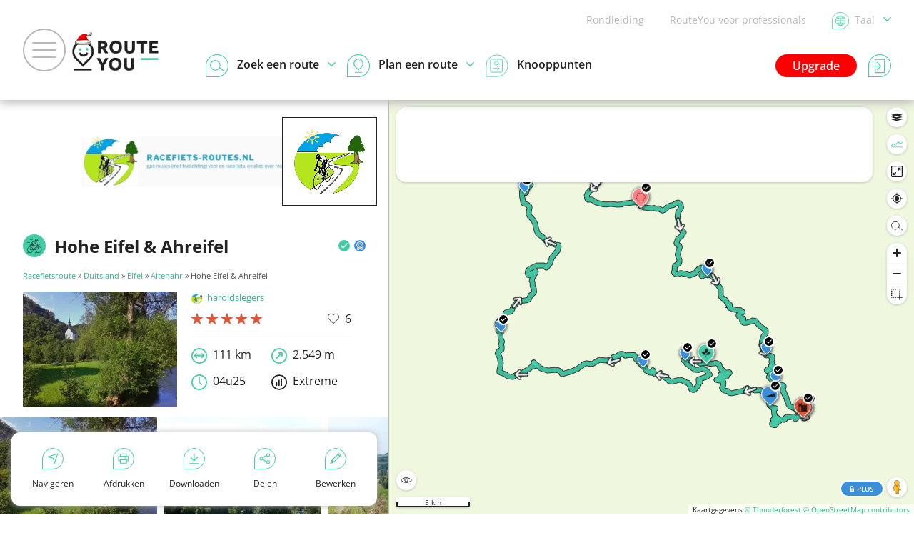

--- FILE ---
content_type: text/html; charset=UTF-8
request_url: https://www.routeyou.com/nl-de/route/view/4419564
body_size: 45342
content:
<!DOCTYPE html>
<html lang="nl" prefix="og: http://ogp.me/ns# fb: http://ogp.me/ns/fb#">

<head>

<title>Hohe Eifel &amp; Ahreifel - Racefietsroute | RouteYou</title>

<meta http-equiv="Content-Type" content="text/html; charset=UTF-8"/>
<meta charset="UTF-8"/>
<meta name="viewport" content="width=device-width, initial-scale=1"/>

<meta name="apple-mobile-web-app-capable" content="yes"/>
<meta name="mobile-web-app-capable" content="yes"/>
<link rel="manifest" href="/manifest.json"/>
<link rel="icon" href="/img/logo/small-winter-16x16.png"/>
<link rel="icon" href="/img/logo/small-winter-32x32.png" sizes="32x32"/>
<link rel="icon" href="/img/logo/small-winter-64x64.png" sizes="64x64"/>
<link rel="icon" href="/img/logo/small-winter-128x128.png" sizes="128x128"/>
<link rel="icon" href="/img/logo/small-winter-192x192.png" sizes="192x192"/>
<link rel="apple-touch-icon" href="/img/logo/small-maskable-pwa-60x60.png"/>
<link rel="apple-touch-icon" href="/img/logo/small-maskable-pwa-76x76.png" sizes="76x76"/>
<link rel="apple-touch-icon" href="/img/logo/small-maskable-pwa-120x120.png" sizes="120x120"/>
<link rel="apple-touch-icon" href="/img/logo/small-maskable-pwa-152x152.png" sizes="152x152"/>
<link rel="apple-touch-icon" href="/img/logo/small-maskable-pwa-167x167.png" sizes="167x167"/>
<link rel="apple-touch-icon" href="/img/logo/small-maskable-pwa-180x180.png" sizes="180x180"/>
<meta name="theme-color" content="#42cda7"/>

<meta name="referrer" content="unsafe-url"/>
<link rel="canonical" href="https://www.routeyou.com/nl-de/route/view/4419564"/>
<link rel="alternate" type="application/json+oembed" href="https://www.routeyou.com/oembed?url=https%3A%2F%2Fwww.routeyou.com%2Fnl-de%2Froute%2Fview%2F4419564"/>
<meta name="description" content="Bekijk, print en download de racefietsroute 'Hohe Eifel &amp; Ahreifel' van haroldslegers (111 km)."/>
<meta name="application-name" content="RouteYou"/>
<meta name="apple-mobile-web-app-title" content="RouteYou"/>
<meta property="og:site_name" content="RouteYou"/>
<meta property="og:url" content="https://www.routeyou.com/nl-de/route/view/4419564"/>
<meta property="og:title" content="Hohe Eifel &amp; Ahreifel - Racefietsroute"/>
<meta property="og:type" content="website"/>
<meta property="og:image" content="https://image.routeyou.com/share/route/600x315/4419564-nl@2x.jpg"/>
<meta property="og:image:width" content="600"/>
<meta property="og:image:height" content="315"/>
<meta property="og:description" content="Bekijk, print en download de racefietsroute 'Hohe Eifel &amp; Ahreifel' van haroldslegers (111 km)."/>
<meta property="og:locale" content="nl"/>
<meta property="fb:app_id" content="207897589378014"/>

<script>
window.rypg={r:[],reflow:function(f){f?this.r.push(f):this.r.forEach(function(f){f();});},
dataLayer:{l:[],listen:function(f){this.l.push(f);},push:function(d){this.l.forEach(function(f){f(d);});}},
config:{"language":"nl","country":"","languageSet":false,"supported":{"webP":true},"route":{"id":4419564,"type":{"id":6},"owner":{"id":201968,"type":{"id":2},"name":{"nl":"haroldslegers"},"languages":["nl"],"privileges":[23,60,69,57,29,67],"privilegeReasons":[]},"length":110627,"flag":"de","bounds":{"wkt":"BOX(6.88585 50.34811,7.18226 50.52729)"},"likeCount":6,"languages":["nl","en","fr","de"],"name":{"de":"Hohe Eifel \u0026 Ahreifel","en":"Hohe Eifel \u0026 Ahreifel","fr":"Haute Eifel \u0026 Ahreifel","nl":"Hohe Eifel \u0026 Ahreifel"}},"key":"9aec2fc1705896b901c3ea17d6223f0a","token":null,"accessToken":null,"accessTokenExpires":null}};
window.dataLayer=[{"navigation":{"language":"nl","country":""},"pageType":"Route\/view","user":{"loggedIn":false,"type":"None"},"firstPage":true,"richPage":true,"content":{"type":"Route_Bike","id":4419564,"typeId":6,"public":true,"language":"nl","country":"de","name":"Hohe Eifel \u0026 Ahreifel","scoreStars":5,"baseTypeId":1},"mapDisplayed":true,"author":{"id":201968,"type":"Premium","language":"nl","country":"nl","name":"haroldslegers"}},{"webAppMode":navigator.standalone||(window.matchMedia&&(window.matchMedia("(display-mode: standalone)").matches||window.matchMedia("(display-mode: fullscreen)").matches))?"Standalone":"Browser"}];
window.rypg.dataLayer.listen(function(d){if(d.eventCallback){var c=d.eventCallback,w=true,
e=function(){if(w){w=false;c();}};window.setTimeout(e,1000);d.eventCallback=e;}window.dataLayer.push(d);});
(function(w,d,s,l,i){w[l]=w[l]||[];w[l].push({'gtm.start':
new Date().getTime(),event:'gtm.js'});var f=d.getElementsByTagName(s)[0],
j=d.createElement(s),dl=l!='dataLayer'?'&l='+l:'';j.async=true;j.src=
'https://www.googletagmanager.com/gtm.js?id='+i+dl+'';f.parentNode.insertBefore(j,f);
})(window,document,'script','dataLayer','GTM-NVVDJBS');
window.didomiConfig={"languages":{"enabled":["nl"],"default":"nl"}};
window.gdprAppliesGlobally=true;(function(){function n(e){if(!window.frames[e]){if(document.body&&document.body.firstChild){var t=document.body;var r=document.createElement("iframe");r.style.display="none";r.name=e;r.title=e;t.insertBefore(r,t.firstChild)}else{setTimeout(function(){n(e)},5)}}}function e(r,a,o,s,c){function e(e,t,r,n){if(typeof r!=="function"){return}if(!window[a]){window[a]=[]}var i=false;if(c){i=c(e,n,r)}if(!i){window[a].push({command:e,version:t,callback:r,parameter:n})}}e.stub=true;e.stubVersion=2;function t(n){if(!window[r]||window[r].stub!==true){return}if(!n.data){return}var i=typeof n.data==="string";var e;try{e=i?JSON.parse(n.data):n.data}catch(t){return}if(e[o]){var a=e[o];window[r](a.command,a.version,function(e,t){var r={};r[s]={returnValue:e,success:t,callId:a.callId};if(n.source){n.source.postMessage(i?JSON.stringify(r):r,"*")}},a.parameter)}}if(typeof window[r]!=="function"){window[r]=e;if(window.addEventListener){window.addEventListener("message",t,false)}else{window.attachEvent("onmessage",t)}}}e("__uspapi","__uspapiBuffer","__uspapiCall","__uspapiReturn");n("__uspapiLocator");e("__tcfapi","__tcfapiBuffer","__tcfapiCall","__tcfapiReturn");n("__tcfapiLocator");(function(e){var t=document.createElement("link");t.rel="preconnect";t.as="script";var r=document.createElement("link");r.rel="dns-prefetch";r.as="script";var n=document.createElement("link");n.rel="preload";n.as="script";var i=document.createElement("script");i.id="spcloader";i.type="text/javascript";i["async"]=true;i.charset="utf-8";var a="https://sdk.privacy-center.org/"+e+"/loader.js?target="+document.location.hostname;if(window.didomiConfig&&window.didomiConfig.user){var o=window.didomiConfig.user;var s=o.country;var c=o.region;if(s){a=a+"&country="+s;if(c){a=a+"&region="+c}}}t.href="https://sdk.privacy-center.org/";r.href="https://sdk.privacy-center.org/";n.href=a;i.src=a;var d=document.getElementsByTagName("script")[0];d.parentNode.insertBefore(t,d);d.parentNode.insertBefore(r,d);d.parentNode.insertBefore(n,d);d.parentNode.insertBefore(i,d)})("11ef8ac9-6270-4d5e-8b99-8d6a5bd60059")})();
(function(f,w,n,g){g=function(){w.removeEventListener(n,g,false);f();};w.addEventListener(n,g,false);})(function(){Array.prototype.forEach.call(document.querySelectorAll("a.privacyManager"),function(a){a.addEventListener("click",function(e){e.preventDefault();Didomi.preferences.show();},false);});},window,"load");
</script>
<script async src="/js/min/nl/page-LYXD.js"></script>
<script async src="/js/min/nl/route/view-r7eM.js"></script>

<style>
body{font:normal normal normal 16px/1.6 "Open Sans",Arial,Helvetica,sans-serif}
svg{display:none}
</style>
<link rel="stylesheet" type="text/css" href="/css/min/shared-c5Tu.css"/>
<link rel="stylesheet" type="text/css" href="/css/min/mapsearch-pCzd.css"/>
<link rel="stylesheet" type="text/css" href="/css/min/route/view-nwsU.css"/>
<noscript>
</noscript>
<style>
div.identity-branding{background-image:url('//image.routeyou.com/header/user/800x200/201968-1.webp')}@media all and (min-width:801px){div.identity-branding{background-image:url('//image.routeyou.com/header/user/1200x300/201968-1.webp')}}@media all and (min-width:1201px){div.identity-branding{background-image:url('//image.routeyou.com/header/user/1600x400/201968-1.webp')}}@media all and (min-width:1601px){div.identity-branding{background-image:url('//image.routeyou.com/header/user/2000x500/201968-1.webp')}}
</style>
</head>

<body>

<noscript><iframe src="https://www.googletagmanager.com/ns.html?id=GTM-NVVDJBS" height="0" width="0" style="display:none;visibility:hidden"></iframe></noscript>

<header>

<div class="navBar">

<a href="#" class="toggleMenu"><span></span></a>

<a href="/nl-de" title="RouteYou.com - Home" class="logo"><img src="//media.routeyou.com/logo/standard-winter-animated.gif" width="65" height="32" alt=""/></a>

<div class="navLinks">

<a href="//help.routeyou.com/nl/topic/view/82" target="_blank">Rondleiding</a>

<a href="/nl-de/about/for-professionals" data-google-interstitial="false">RouteYou voor professionals</a>

<a href="/user/locale?r=%2Fnl-de%2Froute%2Fview%2F4419564" rel="nofollow" title="Kies een taal" class="chooseLocale" data-google-interstitial="false"><img src="//media.routeyou.com/navigation/locale.svg" width="24" height="24" alt=""/><img src="//media.routeyou.com/navigation/locale-se.svg" width="24" height="24" alt=""/><span>Taal<img src="//media.routeyou.com/navigation/drop.svg" width="11" height="6" alt=""/></span></a>
</div>

<div class="navCore">


<a href="/user/login?r=%2Fnl-de%2Froute%2Fview%2F4419564" rel="nofollow" class="logIn" data-google-interstitial="false"><img src="//media.routeyou.com/navigation/login.svg" width="32" height="32" alt=""/><span>Aanmelden</span></a>

<a href="/nl-de/upgrade" class="upgrade" data-google-interstitial="false">Upgrade</a>

<a href="/nl-de/route/search" class="search"><img src="//media.routeyou.com/navigation/search.svg" width="32" height="32" alt=""/><img src="//media.routeyou.com/navigation/search-se.svg" width="32" height="32" alt=""/><span>Zoek een route<img src="//media.routeyou.com/navigation/drop.svg" width="11" height="6" alt=""/></span></a><a href="/nl-de/route/planner" class="plan"><img src="//media.routeyou.com/navigation/plan.svg" width="32" height="32" alt=""/><img src="//media.routeyou.com/navigation/plan-se.svg" width="32" height="32" alt=""/><span>Plan een route<img src="//media.routeyou.com/navigation/drop.svg" width="11" height="6" alt=""/></span></a><a href="/nl-de/nodes" class="nodes"><img src="//media.routeyou.com/navigation/nodes.svg" width="32" height="32" alt=""/><span>Knooppunten</span></a>

<span class="offline"><span>Offline</span></span>

</div>

</div>

</header>


<div class="mapSide mapSide-wide">

<div class="identity-branding">

<div class="identity-logo"><a href="https://racefiets-routes.nl" target="_blank" title="haroldslegers" data-label="{&quot;name&quot;:&quot;haroldslegers&quot;,&quot;language&quot;:&quot;nl&quot;}"><img src="//image.routeyou.com/logo/user/230x90/201968-1.webp" alt="haroldslegers"/></a></div>

</div>

<div class="identity">

<a href="/nl-de/route/search/6" title="Racefietsroute"><span class="svgIcon identity-icon"><svg xmlns="http://www.w3.org/2000/svg" viewBox="0 0 63.63 59.732"><path fill="none" stroke="#000" stroke-linecap="round" stroke-linejoin="round" stroke-miterlimit="10" stroke-width="1.9" d="M61.46 51.862c-1.98 4.09-6.17 6.92-11.03 6.92-6.76 0-12.24-5.48-12.24-12.24s5.48-12.24 12.24-12.24c4.77 0 8.9 2.72 10.92 6.7m1.33 5.42v.25"/><circle cx="14.75" cy="46.532" r="12.24" fill="none" stroke="#000" stroke-linecap="round" stroke-linejoin="round" stroke-miterlimit="10" stroke-width="1.9"/><path fill="none" stroke="#000" stroke-linecap="round" stroke-linejoin="round" stroke-miterlimit="10" stroke-width="1.9" d="M14.75 58.772H2.59m47.85 0H35.2m-4.97-.1h-.05m17.98-29.85h1.67c1.68 0 3.04-1.36 3.04-3.04s-1.36-3.04-3.04-3.04h-4.02v4.71l.24 2.83 4.4 16.13m-23.45.12H14.75l4.6-19.99M27 46.532l19.02-16.85m-27.29-.31h27.08"/><path fill="none" stroke="#000" stroke-linecap="round" stroke-linejoin="round" stroke-miterlimit="10" stroke-width="1.9" d="M18.7 29.372h-2.55c-1.64 0-3.63-1.28-3.63-3.35v-.43l7.05.02m-8.21-9.97H.95m12.57-12.58h10.42"/><path fill="none" stroke="#000" stroke-linecap="round" stroke-miterlimit="10" stroke-width="1.9" d="m45.73 5.722-11.17 2.15s-.27-5.79 6.9-6.88c3.67-.56 4.27 4.73 4.27 4.73z"/><path fill="none" stroke="#000" stroke-linecap="round" stroke-miterlimit="10" stroke-width="1.9" d="M43.95 6.162c.29.45.49.97.59 1.53a4.086 4.086 0 0 1-3.35 4.7 4.086 4.086 0 0 1-4.66-4.92"/><path fill="none" stroke="#000" stroke-linecap="round" stroke-linejoin="round" stroke-miterlimit="10" stroke-width="1.9" d="M26.29 25.402a5.27 5.27 0 0 1-7.26-1.73 5.27 5.27 0 0 1 1.73-7.26z"/><path fill="none" stroke="#000" stroke-linecap="round" stroke-linejoin="round" stroke-miterlimit="10" stroke-width="1.9" d="m26.29 25.402-5.53-8.99 9.66-5.95c1.27-.78 2.94-.39 3.72.88l2.7 4.38c.78 1.27.39 2.94-.88 3.72z"/><path fill="none" stroke="#000" stroke-linecap="round" stroke-linejoin="round" stroke-miterlimit="10" stroke-width="1.9" d="M44.94 23.682s-8.94 1.34-10.89-6.67m1.67 29.17H31.9l-2.3-14.29-8.3-6.06"/></svg></span></a>

<span class="routeYou_smallIcon recommendedIcon" title="Aanrader"><svg xmlns="http://www.w3.org/2000/svg" viewBox="0 0 25.94 25.94"><g data-name="Layer 2"><circle cx="12.97" cy="12.97" r="12.97"/><path fill="#fff" d="M12.82 19.13a1.73 1.73 0 0 1-1.12-.4l-1.23-1a1.1 1.1 0 0 0-.6-.24l-1.59-.16a1.73 1.73 0 0 1-1.57-1.57l-.16-1.6a1.1 1.1 0 0 0-.24-.59l-1-1.24a1.75 1.75 0 0 1 0-2.22l1-1.24a1.06 1.06 0 0 0 .24-.59l.16-1.6a1.74 1.74 0 0 1 1.57-1.59l1.6-.15a1.1 1.1 0 0 0 .59-.25l1.23-1a1.82 1.82 0 0 1 2.23 0l1.23 1a1.14 1.14 0 0 0 .6.25l1.59.15a1.76 1.76 0 0 1 1.58 1.57l.15 1.6a1.06 1.06 0 0 0 .24.59l1 1.24a1.75 1.75 0 0 1 0 2.22l-1 1.24a1 1 0 0 0-.25.59l-.15 1.6a1.76 1.76 0 0 1-1.58 1.57l-1.59.16a1.13 1.13 0 0 0-.6.24l-1.23 1a1.72 1.72 0 0 1-1.1.42m0-14.56a.5.5 0 0 0-.28.1l-1.24 1a2.36 2.36 0 0 1-1.3.56l-1.6.15a.45.45 0 0 0-.4.41l-.16 1.6a2.4 2.4 0 0 1-.53 1.29l-1 1.23a.45.45 0 0 0 0 .58l1 1.24A2.4 2.4 0 0 1 7.84 14L8 15.62a.45.45 0 0 0 .4.4l1.6.16a2.35 2.35 0 0 1 1.29.53l1.24 1a.44.44 0 0 0 .57 0l1.24-1a2.4 2.4 0 0 1 1.3-.53l1.59-.18a.47.47 0 0 0 .41-.4l.15-1.6a2.33 2.33 0 0 1 .54-1.29l1-1.24a.45.45 0 0 0 0-.58l-1-1.23a2.46 2.46 0 0 1-.53-1.3l-.15-1.59a.47.47 0 0 0-.41-.41l-1.59-.15a2.4 2.4 0 0 1-1.3-.54l-1.24-1a.48.48 0 0 0-.3-.1Zm7 7.33"/><path fill="#fff" d="M12.93 15.45A4.09 4.09 0 1 1 17 11.36a4.09 4.09 0 0 1-4.07 4.09m0-6.88a2.79 2.79 0 1 0 2.79 2.79 2.79 2.79 0 0 0-2.79-2.79m-2.7 14.49a.63.63 0 0 1-.54-.3l-.64-1-1.61.37a.65.65 0 0 1-.78-.76l1-4.86A.64.64 0 1 1 9 16.8l-.83 3.86 1.06-.24a.65.65 0 0 1 .69.28l.11.16.93-3.27a.65.65 0 0 1 1.25.36l-1.32 4.64a.66.66 0 0 1-.53.46Zm5.33 0h-.09a.65.65 0 0 1-.53-.46L13.62 18a.65.65 0 1 1 1.24-.36l.93 3.27.12-.17a.64.64 0 0 1 .68-.27l1.06.24-.83-3.86a.65.65 0 0 1 1.27-.27l1 4.86a.64.64 0 0 1-.78.76l-1.61-.37-.64 1a.63.63 0 0 1-.5.23"/></g></svg></span>

<span class="routeYou_smallIcon verifiedIcon" title="Geverifieerd"><svg xmlns="http://www.w3.org/2000/svg" viewBox="0 0 25.94 25.94"><g data-name="Layer 2"><g data-name="verified icon"><circle cx="12.97" cy="12.97" r="12.97"/><path fill="#fff" d="M10.71 15.92a2 2 0 0 1 .23-.29l8-8a1.28 1.28 0 0 1 .92-.44 1.18 1.18 0 0 1 .9 2 2 2 0 0 1-.21.21l-8.89 8.88a1.22 1.22 0 0 1-1.93 0l-4.44-4.46A1.16 1.16 0 0 1 5 12.61a1.12 1.12 0 0 1 .9-.83 1.19 1.19 0 0 1 1.1.39l3.48 3.47Z"/></g></g></svg></span>

<h1>Hohe Eifel &amp; Ahreifel</h1>

</div>

<p class="breadcrumbs"><a href="/nl-de/route/search/6">Racefietsroute</a> » <a href="/nl-de/location/routes/47408455?route-type=6">Duitsland</a> » <a href="/nl-be/location/routes/51948724?route-type=6">Eifel</a> » <a href="/nl-de/location/routes/47277104?route-type=6">Altenahr</a> » Hohe Eifel &amp; Ahreifel</p>

<div class="stickyButtons javaScriptRequired">

<div><a href="#" class="mapButton"><span><svg xmlns="http://www.w3.org/2000/svg" version="1.0" viewBox="0 0 797.443 430.922"><path d="M224.096 3.5c1.7 2.8 1.9 3.8.9 5-.7.8-1 2.6-.6 3.9.4 1.5-.2 4.3-1.4 7.1-2.4 5.7-2.5 10.1-.3 15.7 2.1 5.7 4.1 7.8 7.1 7.8 1.4 0 3 .7 3.7 1.6 1 1.5 1.5 1.5 4.1.3 1.6-.8 3.6-2.9 4.4-4.6.8-1.8 2.3-3.5 3.3-3.9 1-.3 2.7-2 3.8-3.7 1.6-2.7 3-3.4 9.1-4.9 3.9-1 8.1-2.6 9.2-3.6 1.2-1 5.3-2.4 9.1-3.1 13.4-2.4 20.1-5.7 19.1-9.5-.6-2.2 3.7-7.6 6.1-7.6.7 0 1.3-.9 1.3-2 0-2-.7-2-40.5-2h-40.4zm228.3-1.8c-2.2 2.2-4.6 8.1-3.9 9.3.4.6 1.5 1 2.5 1s2.1.4 2.4.9c.4.5 2.8 1.2 5.4 1.6 9.6 1.3 9.7 4.1 0 3.9-3.5-.1-7.6-.6-9.2-1.3-3.4-1.4-4.3-.7-4.8 3.2-.4 3.5-2 3.9-3.3.9-1.2-2.7-1.7-2.7-4-.2-1.9 2.1-5 2.6-6 1-.5-.8-6.8-2.9-19-6.3-2.2-.6-5.1-1.7-6.5-2.4-3-1.5-13.6-1.7-14.5-.3-.3.5-1.8 1-3.3 1s-4.5.9-6.7 2-4.7 2-5.7 2-2.3 1-2.7 2.2c-1.9 4.8-10.3 12.9-15.9 15.4l-5.5 2.4.7 5.3c.4 3.5 1.4 5.8 2.7 6.9 2.6 2.2 3.6 2.2 7.3.3 4.3-2.2 4.6-.8.6 2.5-3.4 2.8-3.4 3-2.2 6.2 1.1 2.9 1 3.5-.5 4.5-.9.7-2.5 1.3-3.6 1.3s-3.4 1.6-5.3 3.6c-3.2 3.6-7 4.2-5.8 1 .3-.7-.3-2-1.3-2.7-3.9-2.9-8.6-9.8-8-11.9.3-1.3-.3-3-1.8-4.6-1.9-2.1-2.7-2.3-4.9-1.4-5.2 1.9-5.5 10-.5 12.9 3.2 1.8 3.6 2.9 1.4 3.7-.9.4-1.5 1.9-1.5 3.9 0 1.8-.7 3.8-1.5 4.5-2.8 2.3-1.7 3.3 2.8 2.5 6.5-1.1 9.2-1.1 9.4 0 .2.5-.6 1-1.8 1-1.1 0-2.3.5-2.7 1.2-.4.6-2.1 1.3-3.7 1.5-4.1.4-4.6 3.4-.8 4.9 4.3 1.6 6.3 3.9 6.3 7.4 0 4.9-1.2 5.4-11 4.8-6.7-.4-8.9-.3-9.5.8-.8 1.2-1.3 6.1-1.6 16.2-.1 4.5 1.6 6.9 4.5 6.2 3.4-.9 5 2.6 2.8 6.4-.9 1.6-2.7 3.5-3.9 4-3 1.4-6.3 6.8-6.3 10.3 0 2.7-4.3 7.8-6.6 7.8-2.2 0-7.4 7.7-12.9 18.9-2.3 4.7-2.5 5.7-1.4 7.8 1.8 3.4 1.7 11.3-.3 15.2-2.7 5.2-1 11.2 5.3 17.7 2.7 2.9 4.9 6.1 4.9 7.2 0 1.8 8.3 9.8 14.1 13.5 2.4 1.6 2.9 1.6 6.5.1 2.8-1.2 5.4-1.4 9.1-1 4.5.5 6.1.2 10.4-1.9 7-3.6 12.6-3.2 14.9 1 1.6 2.7 2.1 3 6.2 2.7 6-.4 7.3 1.2 6.4 8-.4 2.8-1.1 5.9-1.7 6.9-1.2 2.4.3 6.1 4.5 11 3.6 4.3 7.6 13.5 7.6 17.6 0 1.4.5 4.3 1.1 6.3 1 3.3.9 4.1-1 6.6-1.1 1.6-2.8 6.1-3.6 10.1l-1.5 7.2 3.6 7.3c2.6 5.3 3.9 9.8 4.9 16.5.8 6.1 2 10.2 3.4 12.2 2.9 4 5.2 10.7 5.5 15.9s1.8 6.5 6.6 5.7c1.9-.3 6.9-1 10.9-1.5 8.2-1.1 12.5-3.4 17.6-9.6 1.7-2 4.2-5 5.7-6.8s3.2-5.3 3.8-7.8c.9-3.6 2-5.1 4.8-6.9 4.2-2.7 5.1-6.1 3.3-12.6-1.1-3.8-1-3.8 4.2-8.5 2.8-2.7 5.7-4.8 6.3-4.8.5 0 2.3-1.3 3.9-3 2.6-2.7 2.8-3.6 2.9-11.2.1-5.8-.2-8.8-1.2-10-.8-.9-1.5-3.9-1.7-6.5s-.6-5.5-.9-6.4c-1.6-3.7 7.4-17.8 15.9-24.9 9.5-8 18-22.3 19.2-32.1.6-5.3-.1-5.9-4.9-4-1.3.5-5.4 1.4-9.2 2.1-5.7 1.1-7 1-7.7-.1-2-3.1-1.5-3.4 10.1-7.9 7.1-2.7 12.7-5.8 15.4-8.5 1.4-1.4 3.3-2.5 4.3-2.5 2.1-.1 10.3-7.2 10.3-9 0-.6.8-2.4 1.8-3.8 1-1.5 2.1-3.4 2.4-4.3.7-1.8-3.5-6.9-5.6-6.9-.8 0-1.9-.6-2.5-1.4-1.6-1.9 1.1-4 4.1-3 1.2.4 6.6.6 11.8.6l9.6-.1 3.3 3.4c1.8 1.9 3.7 3.5 4.2 3.5s.9.8.9 1.8c0 3.2 4.4 6.4 8.1 6 3-.3 3.4 0 3.7 2.2.5 4.6 2.2 10.5 5.2 17 8.2 18.2 11.2 24 12.2 24 .6 0 2-.8 3-1.7 1.7-1.5 2-1.5 2.8-.3.6.8 1 2.7 1 4.1 0 5 4.6 6.3 6.9 2.1.8-1.4.5-2.9-1-5.8-1.2-2.1-2.7-4.4-3.5-5-.9-.8-1.3-3.5-1.3-9.7l.1-8.6 8.4-8.5c4.6-4.6 8.4-9.1 8.4-9.9 0-2.4 2.6-3.8 5.4-3.1 1.6.4 3.3.1 4.3-.7 1.4-1.2 1.7-1.1 2.7.5.6 1 3.1 4.3 5.5 7.2 2.8 3.5 4.3 6.4 4.3 8.2 0 4.8 4 7 6.8 3.7.9-1 1.7-1.2 2.3-.6 2.2 2.2 5 12.1 5.4 19.1.4 6 .9 8 2.9 10.3 2.5 2.9 6.1 13.4 5 14.5-.4.3-2.5-1.3-4.9-3.5-2.9-2.9-5.2-4.2-7.6-4.5-4.5-.4-4.8 1-.9 5.3 6.8 7.4 8.9 10.5 13.2 19.4 1.3 2.7 4.5 7.1 7 9.8 2.5 2.6 4.6 5.1 4.6 5.6 0 1.3 7.7 5.1 10.5 5.1 1.3 0 3.6.5 5.1 1 1.5.6 5.3 1.4 8.6 1.9 5.6.7 5.8.7 5.8-1.6 0-1.4-.6-2.3-1.6-2.3-.9 0-2.7-.9-4.1-2-1.7-1.3-3.9-2-6.7-1.9-5.2.2-12-2.4-12.5-4.7-.2-1 .5-3.3 1.4-5.1 1.7-3.2 1.7-3.4 0-5.3-1-1.1-2.2-1.7-2.7-1.4s-1.8-.2-2.9-1.2c-2.1-1.9-2.5-6.4-.8-8.1.8-.8.6-1.9-.5-4.1-.9-1.7-1.6-4.4-1.6-6 0-2.2-1.1-4-4.4-7-4.5-4.1-8.6-11.3-8.6-15 0-1.2 1.1-2.9 2.6-3.9 2.6-1.7 2.7-1.7 5.3 1.4 1.4 1.6 3.6 3.5 4.9 4.2 1.2.6 2.2 2 2.2 3.1 0 1 .5 2.2 1 2.5 1.5.9 11.4-8.2 12.2-11.3 1.4-5.1-1.1-11-7.3-17.3-3.3-3.3-5.9-6.3-5.9-6.7s.9-2.2 2-4c1.4-2.2 2.7-3.2 4.4-3.2 3.4 0 4.1 1.6 2.2 4.6-1.3 1.8-1.4 2.9-.6 4.4 1.3 2.5 3.2 2.5 5.3.2s2.1-3.6 0-5.8c-1.6-1.5-1.6-1.7.2-3 1-.8 2.6-1.4 3.4-1.4.9 0 2.5-.7 3.5-1.5 1.1-.8 3.1-1.5 4.5-1.5 4.4 0 9.6-6.5 12.5-15.4 2.4-7.1 2.4-8 1.1-10.6-.8-1.6-1.5-3.5-1.5-4.2s-2.5-3.9-5.6-7.1c-5.3-5.5-5.6-6-4.4-8.3.8-1.3 1.9-2.4 2.7-2.4.7 0 1.3-.6 1.3-1.4 0-1.5-6.3-3.1-8.1-2.1-3 1.9-5.4-6-2.6-8.4 1.7-1.4 2.7-.4 2.7 2.6 0 1.6.6 2.3 2 2.3 1.1 0 2-.4 2-.9 0-1.3 2.5-2 4.9-1.4 1.2.3 2.1 1.3 2.1 2.2 0 2.1 1.9 4.1 4 4.1 1.5 0 4.2 4.3 5.5 8.7.8 2.9 4.4 3 7.6.4 2.1-1.7 2.2-2.1.9-5-.7-1.8-3.1-4.7-5.2-6.4-3.7-2.9-3.9-3.4-3.3-7.2 1.1-7 1.4-7.5 4.5-7.3 1.5.1 3.5-.3 4.3-1 2-1.7 3.7-8.9 3.7-15.6 0-3.1.3-5.6.6-5.6 1.1 0 8.1 9.6 10.8 14.8.7 1.5 1.2 4.1.9 5.7-.3 2.2.1 3.6 1.6 4.9 1.2 1.1 2.1 2.7 2.1 3.7s.4 2 .9 2.3c1.3.8 1.9 5.3 1 6.8-.5.7-1.6 1.3-2.6 1.3s-1.9.9-2.1 2c-.5 2.4-2 3.5-4.9 3.5-2.6 0-9.4 7.6-8.6 9.6.3.8.9 1.4 1.4 1.4s1.4 1.2 1.9 2.6c1.2 3 4.3 2.9 4.8-.1.3-1.8 5.8-5.5 8.3-5.5.6 0 1.7-.7 2.5-1.5.9-.8 2.5-1.5 3.8-1.5 1.2 0 3-.6 4-1.3 1.7-1.3 1.7-1.6.1-8.8-1-4.1-2.6-8.6-3.6-10.1-2.5-3.5-2.4-3.6 1.2-7 2.9-2.9 3-3 1.3-4.9-1-1.1-2.3-1.8-3-1.5-.6.2-3-.5-5.3-1.6-3.3-1.6-4-2.4-3.6-4.2.4-1.6-.2-2.6-2.5-4.1-3.3-2.2-3.9-4.2-1.4-4.7 1-.2-1.8-3.4-8.1-9.2-7.2-6.6-9.9-8.6-10.5-7.6-.7 1.1-1.6 1-4.9-.4-2.2-1-4.7-1.6-5.5-1.3-2 .8-7.6-1.2-7.6-2.6 0-.7.6-3.5 1.3-6.2l1.3-5 9-.6c4.9-.4 9.7-.3 10.6.2 2.1 1.1 7.9 1.1 9.7 0 1.1-.7.9-1.1-.8-2.1-1.7-.8-2-1.7-1.5-3.3.4-1.2 1.1-2.5 1.6-2.8 1.3-.8.8-1.1-8.7-4.9-15.2-6.1-38.1-14.1-54.5-19.1-16.8-5.2-28.1-6.9-30.8-4.7-.9.8-2 .6-4-.9-4.7-3.4-7.3-4.5-13.1-5.3-3.5-.4-6.2-.3-7.3.3-1.1.8-3.8.7-9-.1-4.1-.6-8.4-.9-9.6-.6-1.4.4-2.9-.2-4.7-2l-2.6-2.6h-25.9c-24.9 0-26 .1-27.2 2-.8 1.2-2.4 2-4 2-1.5 0-3.3.8-4 1.8-2.3 3.3-4.9 4.2-7.4 2.5-2.1-1.3-2.4-1.3-3.5.8l-1.1 2.2-1.7-2c-2-2.6-5.8-4.6-7.1-3.8-2.1 1.3-3.7 6.9-2.6 8.7.6.9.8 1.9.6 2.2-.6.5-14.8-2.2-16.3-3.1-.7-.5-3-1.3-5.1-1.8-2.2-.6-4.1-1.6-4.4-2.3-.6-1.9 6.3-8 9.6-8.5 1.5-.2-.8-.5-5-.6-6-.1-8 .3-9.4 1.6m-30.1 26.7c.6 1.6-.2 2.8-1.4 2-1.2-.7-1.1-3.4 0-3.4.5 0 1.1.6 1.4 1.4m-26.9.5c1 1.5-1.9 4.2-3.7 3.5-1.7-.6-2.3-2.5-1-3.7.9-1 4.1-.9 4.7.2m-5.6 10.4c.8 2.9 1.9 4.8 3.7 5.7 3 1.6 3.1 2.9.5 6.3-1.1 1.4-2 3.6-2 5 0 3.2-1.5 4.3-7 5-2.5.3-5.6.9-6.9 1.3-4.1 1.2-2.1-2.8 2.6-5.2 7.2-3.6 9.1-6.4 4.2-6.4-2.4 0-2.4-.5.3-3.2l2.1-2.1-2.6-2.2c-3.1-2.4-3.4-4.1-1-6.7 2.8-3.1 4.9-2.3 6.1 2.5m50.2 50.2c0 .8-.9 1.5-2 1.5-2 0-2.6-1.1-1.3-2.3 1.2-1.3 3.3-.7 3.3.8m40.7.1c.2.6-.8 1.6-2.2 2.2-3.4 1.6-3.2 3.8.8 7.6 1.9 1.7 4.1 5.1 5.1 7.5.9 2.4 2.6 5.5 3.7 6.9 4.3 5.5.5 8.6-6.3 5.1-4.6-2.4-5.2-3.6-3.8-7.4 1-2.6.7-3.2-3.2-7.4-4.6-4.9-6.8-8.3-6.8-10.3 0-2.2 6.3-5.9 9.4-5.6 1.6.2 3.1.8 3.3 1.4m-52 3.8c1.8 2.2 2.3 2.3 6 1.3s4.5-.8 10.6 2.7c7.1 3.9 8.5 5.2 7 6.7-1.8 1.8-6.2 1.9-10.5.4-4.9-1.7-13.4-2-14.3-.5-.8 1.3-6.1 1.3-8.7-.1-2.5-1.4-2-5.1 1.7-10.9 2.2-3.4 2.8-3.9 4.4-3 1.1.5 2.8 2.1 3.8 3.4m74.2-1.5c1.5 2.7-1.1 6-3.6 4.5-2.3-1.4-2.9-4.4-1.1-5.5 2.1-1.4 3.7-1 4.7 1m-122.7 3.1c1.2 1.7 4.6 4.4 7.5 6 5.3 3 6.4 4.4 4.1 5.3-1.5.5-10.9-4.2-12.1-6.1-.5-.7-1.7-2.1-2.9-3.2s-1.8-2.5-1.5-3.4c.9-2.4 2.4-1.9 4.9 1.4m-14.9 3.8c-.3.9-.9 2.1-1.2 2.7-.4.5-.6 3.5-.6 6.5 0 4.8.2 5.5 2 5.5s2-.6 1.9-5.2c-.1-3.2.3-5.4 1-5.6 2.1-.8 15.1 7.6 15.4 10 .3 1.9-.2 2.2-4 2.5-5.8.4-6.1 2.7-.8 5 3.9 1.6 4.1 1.6 4.7 0 .3-.9 1.7-2.9 3.1-4.4 1.3-1.4 2.1-3.1 1.8-3.6s.7-1.2 2.2-1.5c3-.6 6.7 2.1 7.8 5.7 1.4 4.6 7.4 7.9 7.4 4.1 0-.9.7-1.8 1.5-2.1 2.1-.8 1.9-2.2-1-5.6-2.9-3.5-2.5-4.8 1.6-4.8 2.3 0 3.2.6 4.1 2.7.7 1.6 1.2 3.2 1.3 3.8.1.5.8 2.3 1.7 3.9 1.9 3.5 8.2 5.9 11.1 4.2 2.2-1.4 5.3.4 5 3-.4 4.3 4.6 3.4 7-1.3l1.4-2.6.6 3.1c.4 1.8-.1 5.2-1.1 8.3l-1.7 5.4-10.5-.1c-9.1 0-11.4-.4-17.3-2.8-8.2-3.4-11.5-3-12.4 1.4-.3 1.7-.9 3.3-1.3 3.5-1.1.7-9.3-2.3-10.5-3.9-1.5-1.9-5.1-3.6-7.7-3.6-1.3 0-3.3-.6-4.4-1.4-1.7-1.2-2-2.4-1.8-6.5.3-4 0-5.3-1.4-5.9-3-1.6-25.5 1.4-30.9 4-5.3 2.5-11.3 2.7-11.3.2 0-.9 1.1-1.4 3.3-1.4 3.8 0 9.7-5 9.7-8.2 0-3.1 1.7-5.4 5.4-7.6 2-1.2 3.6-3 3.8-4.4.3-2 .8-2.3 4.3-2 2.7.1 5-.4 6.9-1.7 3.3-2.2 4.8-1.9 3.9.7m120.6 48.3c2.3 3.7 7.9 7.7 12.1 8.5 3.6.8 3.8 2.3.6 5.3-3.3 3.1-7 2.5-7.4-1.2-.2-1.8-1.1-3.1-2.6-3.7-3-1.1-8.6-7.6-8.6-10 0-3.2 3.7-2.5 5.9 1.1m-39.8 10.6c2.4 3.6 5.2 7.8 6.1 9.2 1 1.4 1.8 3.5 1.8 4.7 0 1.1 1.1 3.1 2.4 4.3 6.3 5.9 12.3 20.1 8.5 20.1-2.2 0-7.8-5.3-8.4-8-.4-1.6-2-4.6-3.6-6.6-1.8-2.4-2.9-4.8-2.9-6.9 0-1.8-.6-3.8-1.4-4.4-2.1-1.8-9.7-17.1-9.1-18.2 1.2-1.8 2.3-.8 6.6 5.8m-5.1 89.1c0 2.6-2.5 5.6-3.8 4.8s-1.6-4.8-.5-5.9c1.4-1.4 4.3-.7 4.3 1.1"/><path d="M347.696 110.6c-.9 1 .2 2.4 1.9 2.4.8 0 1.4-.7 1.4-1.5 0-1.5-2.1-2.1-3.3-.9m58.8 14.3c-.8 1.4 4.2 3.3 6.6 2.6 2.7-.9 2.3-2.5-.5-2.5-1.3 0-3.1-.3-3.9-.6s-1.8-.1-2.2.5M164.296 6.3c-6.7 1.8-12.5 3.5-12.8 3.9-1.2 1.2.5 4.6 2.5 5.1 2.6.7 2.6 2.4 0 3.2-2.5.8-7.6-1.9-8.3-4.5s-2.3-2.5-12.7.9c-6.6 2.1-8.4 3.1-8.2 4.4.3 1.9-2.7 2.4-4.4.7-.8-.8-6 .7-17 4.6-29.2 10.4-51.8 20.1-74.8 32.3-12.5 6.6-13 6.9-14.2 11-.7 2.4-2 5.1-3 6.2-1.7 1.8-1.6 2 .4 4.2 1.2 1.3 2.2 3.1 2.2 4.1 0 2.2-3.6 9.2-7 13.6-6.1 8-7.8 13.9-6.7 24 .2 1.9.5 4.5.5 5.7.1 1.2 1.6 2.9 3.6 4.1 3 1.8 3.4 2.6 4.1 7.8.4 3.3 1.4 7.2 2.3 8.8 1.3 2.2 1.4 3 .5 3.3-2.2.8-1.4 3.1 1.8 5.4 2.2 1.5 2.9 2.7 2.5 4.1-.3 1.4.6 3.1 2.8 5.4 1.8 1.9 3.6 3.4 4 3.4 1.1 0 .6-3.7-.9-6.6-.8-1.6-1.5-3.9-1.5-5.1s-.4-2.5-1-2.8c-1.3-.8-1.3-3.5.1-3.5 1.7 0 4.8 4.3 4.9 6.7 0 1.2.5 2.5 1.1 2.8.6.4 2.4 2.5 4 4.7 2.3 3.3 2.9 5.1 2.9 9.3 0 7 1.5 8.4 17 16 4.5 2.1 6.4 2.5 10 2.1 4.3-.6 4.8-.4 8 2.9 2.3 2.3 5.3 4.1 8.7 5.1 5.7 1.6 9.5 5.4 10.7 10.6.3 1.6 1.2 2.8 1.9 2.8.8 0 2.4 1.1 3.7 2.5s3.1 2.5 4.1 2.5c.9 0 2.2.7 2.9 1.5 1.9 2.2 3.9 1.8 4.6-1 .3-1.4 1.2-2.5 1.8-2.5 2 0 4.6 6.7 4.6 11.8 0 4.8-1 6.8-5.8 12-4 4.1-5.8 12.5-3 13.4.8.3.5 1.3-1 3.2-2.7 3.5-2.2 6.3 2.5 12.4 1.8 2.4 4.9 7.6 6.8 11.5 1.9 4 3.9 7.9 4.4 8.7s1.4 2.7 1.9 4.2c.7 1.7 3.5 4.1 7.9 6.6 7.2 4.3 9.7 6.5 10.7 9.7.6 2.2 1.6 26.1 2 50.1.2 8.3.7 15.7 1.1 16.5.5.7 1 3.4 1.2 5.9.3 6.7 1.1 8.7 3.3 9.3 2.5.6 2.7 5.2.3 7.9-1.5 1.7-1.5 1.9.2 3.2 1.1.8 1.9 2.7 1.9 4.9.1 2.7 1.1 4.5 3.9 7.3 2.3 2.3 3.5 4.4 3.2 5.4-.6 2 7.5 8 10.8 8 1.3 0 3.2.7 4.3 1.5 2.2 1.7 4.7 1.9 7.2.6.9-.5 2.5-1.2 3.5-1.5 2.3-.7 1.2-2.6-1.5-2.6-1.3 0-4-2-6.6-4.7-3.9-4.3-4.3-5.1-3.7-8.3.4-1.9 1.3-4.3 2.2-5.2 1.7-1.9.9-5.8-1.1-5.8-.8 0-2-.7-2.7-1.6-1.1-1.4-1.1-1.8.4-2.9.9-.7 1.7-2.1 1.7-3.2 0-1 .7-2.8 1.5-3.9.8-1 1.5-2.9 1.5-4.1s.4-2.5 1-2.8 1-1.9 1-3.5c0-2.5.5-2.9 5-4 4-1 5.4-1.8 6.6-4.2 1.4-2.6 1.4-3.2 0-5.3-1.8-2.7-1.2-3.5 2.5-3.5 2 0 3.5-1 5.3-3.3 1.5-1.9 2.6-3.7 2.6-4.1 0-.5 1-2.1 2.1-3.8 4.9-6.9 7-12.2 6.4-16.3-.5-3.4-.2-4.5 1.8-6.3 3.1-2.9 9.6-6.2 12.2-6.2 5.7 0 11.5-14.1 11.5-28 0-3.9.4-7 .8-7 1.9 0 10.2-14.4 10.2-17.5 0-5.2-1.9-9.5-4.2-9.5-1.1 0-3.7-1.5-5.8-3.3-2.8-2.4-5.5-3.5-10.5-4.5-4.4-.8-7.8-2.2-9.7-3.7-1.6-1.4-4.7-2.8-6.9-3.1-2.2-.4-4.2-1.1-4.5-1.5-.3-.5-1.4-.9-2.5-.9-1.7 0-2-.5-1.4-2.8.4-2 .1-3.3-1-4.2-.8-.7-1.5-2.2-1.5-3.4s-1.5-3.6-3.3-5.4c-2.6-2.6-4.5-3.3-9.6-4-4.4-.6-6.8-1.5-7.8-2.8-.8-1-2.8-3.6-4.6-5.6-1.7-2-3.4-4.7-3.7-6-.5-2.1-1.1-2.3-5.6-1.9-2.7.2-5.6.7-6.5 1.1-.8.5-2.2.4-3-.1-.7-.5-2.6-.9-4.1-.9-1.6 0-2.8-.4-2.8-.8 0-1.1-5.1-3.5-5.8-2.7-.3.3-1.3-.2-2.3-1.1-1.7-1.5-2-1.5-4.5.5-1.5 1.2-3.7 2.1-4.9 2.1-2.3 0-4.7 2.2-5.8 5.3-.9 2.5-3.4 3.2-6.2 1.7-1.4-.7-3.5-1-5.2-.6-5.3 1.3-6.5 1.1-8.5-1.5-1.9-2.5-1.9-3.2-.8-9.8 1.6-9.3.3-11.1-7.7-11.1-3.1 0-5.3-.4-5.3-1.1 0-1 3.1-9.2 5.3-13.7 1.6-3.5-.2-4.7-5.5-3.6-3.5.7-4.7 1.6-6.3 4.7-1.5 2.7-3 4.1-5.7 4.9-5.6 1.7-8.6.4-10.8-4.5-2.5-5.4-2.5-10.1.1-15.6 1.1-2.5 1.8-5 1.5-5.7-.8-2 2.1-5 7.4-7.8 4.4-2.3 5.6-2.5 8.8-1.6 6 1.6 8.9 1.3 9.5-1.1.5-1.8 1.1-2 4.4-1.6 9.8 1.3 10.8 1.9 11.4 6.7.6 4.9 3.3 11 5 11 2.3 0 3.7-6.4 2.8-13-1.1-7.9-.2-9.5 9.2-15.7 9.3-6.2 10.8-7.6 10.9-9.8.1-3.8 7.2-11.8 13-14.7 3-1.5 6.1-2.8 6.9-2.8s1.1-.6.7-1.5c-.9-2.5.3-4.2 4.4-6 3.3-1.5 4.4-1.6 6.9-.5 2.6 1 3.8.9 9.8-1.4 9.3-3.6 9.8-3.9 10.1-7 .3-2.6-1.1-3.6-2.3-1.6-.9 1.4-3.8 1.2-6.1-.4-1.6-1.2-1.7-1.8-.7-3.4.7-1.2.8-2.4.2-3.3-1.6-2.6-.9-2.9 6.4-2.9q7.35 0 9.3-1.5c1-.8 3.6-1.9 5.7-2.5 2-.6 4.4-2.2 5.3-3.5 1.4-2.2 1.4-2.6-.2-5.5-1-1.6-2.3-3-2.9-3-2.2 0-5.5-4.6-5.5-7.7 0-4.4-2-9.3-3.7-9.3-.8 0-2.8 1.1-4.5 2.5-1.6 1.4-3.6 2.5-4.4 2.5-2 0-2.8-2.5-1.4-4.9.9-1.8.7-2.2-1.3-3-1.2-.5-2.9-1.6-3.6-2.5s-2.7-1.5-4.5-1.4-3.8-.2-4.4-.5c-1.7-1.2-4.2.4-5.9 3.7-.8 1.7-2.7 4.3-4.1 5.9-2 2.1-2.3 3-1.4 3.9 1.7 1.7 1.5 3.8-.4 5.9-1.3 1.4-2 1.5-3.4.7-2.7-1.7-4.7-.3-5.5 3.9-1.2 6.4-3.2 10.3-5.3 10.3-2.8 0-3.4-2.5-1.7-6.7 1.8-4.2 1.3-5.3-2.4-5.3-1.6 0-4.5-1.1-6.6-2.5-2-1.4-5-2.9-6.6-3.2-1.8-.3-2.9-1.2-2.9-2.2 0-.9-.3-2.5-.6-3.6-.4-1.5.7-2.9 4.6-5.8 2.7-2.1 6.4-4 8-4.3 1.6-.4 3.5-1.3 4.1-2 2.2-2.7 10-1.1 12.2 2.3 1.2 1.9 2.5 1.6 7.4-1.3 4.3-2.5 4.4-2.6 2.9-4.9-2.3-3.5-2-4.2 1.8-5.5 2.2-.7 4.2-2.4 5.5-4.6 2-3.4 5.4-5.4 9.2-5.4 2.6 0 2.4 2.5-.3 4.5l-2.3 1.6 2.4 1.8c3.1 2.4 1.9 4.1-2.8 4.1-4 0-6.8 2.1-5.6 4.1.5.7 2.2.9 4.6.5 3.3-.5 4.2-.3 6.1 1.9 1.2 1.4 2.7 2.5 3.3 2.5.7 0 2.7.7 4.5 1.6 2.6 1.3 3.7 1.4 4.9.5.9-.6 2.6-1.5 3.8-2 1.2-.6 2.4-1.9 2.8-3 .3-1.1 3.1-3.4 6.1-5.1 2.9-1.7 5.4-3.5 5.4-4s-1-1.5-2.2-2.1c-2.4-1.2-7.5-6.5-9.3-9.4-.6-1-2.8-2.7-5-3.9-2.1-1.1-4.7-3.1-5.8-4.4-2.4-2.8-3.7-2.8-18.4 1.1m15.2 16.7c-.3.5-1 1-1.6 1-.5 0-.9-.5-.9-1 0-.6.7-1 1.6-1 .8 0 1.2.4.9 1m-64.5 60c1.5 2.7.5 4-3.1 4-2.4 0-2.9-.4-2.9-2.3 0-1.3.3-2.7.7-3 1.3-1.4 4.3-.6 5.3 1.3m7 10.5c0 .8-.7 1.5-1.5 1.5-2.6 0-1.8-2 1.3-2.9.1-.1.2.6.2 1.4m-104.2 49.3c.3 3.4-1.1 4.3-2.6 1.6-1.2-2.1-.3-5.6 1.2-5.1.6.2 1.2 1.8 1.4 3.5m268.9-116c-.8 1-.7 2 .5 4 2.4 3.9 9.1 5.1 16.2 2.9 6.8-2.2 8.6-4.1 6.2-6.5-1.3-1.4-3.6-1.7-11.7-1.7-7.1 0-10.4.4-11.2 1.3m428.8 15.2c.3.5 1.6 1 2.8 1 1.8 0 1.9-.2.7-1-2-1.3-4.3-1.3-3.5 0m7.8 5c.3 1.1-.1 2.7-.9 3.4-2.6 2.6.2 7 10.1 15.5 5.2 4.5 9.8 8.1 10.2 8.1.5 0 1.4-1.4 2-3.1 1-2.6 1-3.6-.2-5.2-1-1.4-1.1-2.4-.4-3.3.7-.8.7-1.4-.1-1.9-.5-.3-1-1.5-1-2.5 0-1.6-2.7-4.2-8.1-7.5-.8-.6-3.1-2-5-3.2-4.4-2.9-7.3-3-6.6-.3m-404.8 14c-2.1 1.4-3.2 3.1-3.7 5.7-1 5.8.7 6.9 6.5 4.4 4-1.7 4.7-2.4 4.7-4.8 0-2.8-2.4-7.3-3.8-7.3-.4 0-2 .9-3.7 2m433.5-1.1c0 1.1 3.1 2.4 3.9 1.6.3-.3-.1-1-.9-1.5-1.9-1.2-3-1.2-3-.1m-18 33.2c0 1.1.5 1.7 1 1.4.6-.3 1-1.3 1-2.1s-.4-1.4-1-1.4c-.5 0-1 .9-1 2.1"/><path d="M116.196 155.1c.2.7 1 1.5 1.7 1.7.8.3 1.2-.1.9-.9-.2-.7-1-1.5-1.7-1.7-.8-.3-1.2.1-.9.9m574.9 4.8c-1.9 1.2-2.4 7.4-.7 9.6 2 2.7 3.2 1.2 3.9-4.7.7-4.7-.5-6.5-3.2-4.9m-595.5 8.2c-3.3 2.6-2.2 4.6 1.6 2.9 4.1-1.9 12.8.7 15.3 4.6 1.8 2.8 2.4 3 6.2 2.6 5.2-.6 9 1.6 5.2 3-3.4 1.3-1 2.8 4.6 2.9 12.5.2 14.7-.8 10.1-4.8-1.8-1.5-4-2.3-6.6-2.3-2.7 0-7-1.6-14.5-5.5-12.2-6.3-17.3-7-21.9-3.4m48.5 13.8c-1.7 1.1-.5 3.1 1.9 3.1s3.6-2 1.9-3.1c-.8-.5-1.6-.9-1.9-.9s-1.1.4-1.9.9m549.8.3c-.1.7-.3 3.1-.5 5.3-.4 4.3 3.1 15.5 4.9 15.5.5 0 1.5-.7 2.2-1.7 2.1-2.8 3.6-.6 1.7 2.6-1.6 2.8-1.6 3.1.6 7 2.2 3.8 2.2 4.2.7 6.5-1.9 2.9-1.1 5.4 1.1 3.5 1.1-.9 2-.5 4.3 2 3.4 3.6 4.2 3.8 6.6 1.1 1.4-1.5 1.6-2.9 1.1-6.4-.4-2.4-1.4-5-2.1-5.6-.8-.7-1.5-2.7-1.5-4.4 0-3.7-.7-4.9-3.7-6.5-1.3-.6-2.3-1.8-2.3-2.6s-1.2-1.7-2.7-2.1c-3.9-.9-5.5-3.1-4.2-5.6 1.7-3.1.3-8.5-2.4-9.2-3.2-.8-3.7-.7-3.8.6m17.4 30.2c.3 1.1-3 3.2-3.8 2.5-.3-.4-.3-1.4.1-2.3.7-1.7 3.3-1.9 3.7-.2m-600.1-29.2c.3.7 1.7 1.4 3.2 1.6 2 .3 2.7 0 2.4-1-.3-.7-1.7-1.4-3.2-1.6-2-.3-2.7 0-2.4 1m502.8 19.4c0 2.1.4 3.3 1 2.9.6-.3 1-1.9 1-3.6 0-1.6-.4-2.9-1-2.9-.5 0-1 1.6-1 3.6m78.6 6.2c-.8 1.6-2.2 3.4-3 4.1-2 1.7-2.1 3.1-.2 3.1 1.4 0 6.6-6.1 6.6-7.9 0-2.3-2-1.9-3.4.7m-6.6 13.2c0 1.7-10.6 12-12.3 12-.9 0-1.9.9-2.2 2.1-.5 1.6-1.2 1.9-3 1.5-4.7-1.2-5.7 4.9-2 12.1.8 1.5 1.5 3.3 1.5 4 0 1.8 1.5 2.4 6.7 2.8 2.5.2 5.1.9 5.7 1.5.5.5 1.6 1 2.3 1 2 0 5.3-3.8 5.3-6.1 0-1.1.9-3.2 2-4.6s2-3.4 2-4.4c0-1.1.7-1.9 1.5-1.9 1.9 0 1.9.2-.5-4.8-2.2-4.5-2.5-6.2-1.1-6.2.5 0 1.6-1.1 2.4-2.4 1.5-2.3 1.4-2.4-2.5-5-4.3-2.8-5.8-3.2-5.8-1.6m34.1 16.8c-1.1 2-.5 5.8 1.2 8 .9 1.1 1.2 1.1 1.8-.5 2.1-5.1-.6-11.9-3-7.5m-9.6 1.2c-.4.6-2.7.8-5.8.4-6.3-.7-6.7-.4-9.7 8.5-1.5 4.5-1.8 6.7-1.1 7.4.6.6 1.1 2.6 1.1 4.4 0 2.6.4 3.3 1.9 3.3 1 0 2.1-.9 2.4-2 .3-1.2 1.4-2 2.7-2s2.4.8 2.7 2c.3 1.1.9 2 1.3 2 1.8 0 1.8-3.3-.1-7.7l-2-4.8 2.5-2c1.4-1.2 2.6-2.5 2.6-2.9 0-.5 1.1-1.9 2.5-3.2s2.5-2.8 2.5-3.4c0-1.3-2.7-1.3-3.5 0m-4.7 5.2c-.5 1.5-5.6 2.9-6.4 1.7-1-1.6.7-2.9 3.7-2.9 1.9 0 2.9.4 2.7 1.2m-637.2-.5c-1.2 1.2-.6 3.3.9 3.3.8 0 1.5-.6 1.5-1.4 0-1.7-1.4-2.8-2.4-1.9m663.3 2.3c-2.2 1.9-2.3 2.1-.6 3 .9.6 1.7 1.9 1.7 2.8.1 2.1 2.7 5.7 4.3 5.7 3.2.1 12.1 4.2 13.4 6.2 1.3 1.9 1.3 2.5-.1 4.5-2.3 3.2-2 3.8 1.8 3.8 1.8 0 3.9.7 4.6 1.5 1.9 2.3 8.2 1.9 9.8-.5 1.9-3.1 5.3-2.5 8.5 1.5 1.8 2.2 4.2 3.8 6.8 4.5 6.3 1.7 6.8 0 1.5-5.4-2.5-2.5-4.6-5-4.6-5.6 0-1.5 3.6-3 7.2-3 2.3 0 4.5-1 7.3-3.4l3.9-3.4-1.9-2.2c-2.4-2.6-5.5-4.4-6.2-3.6-.4.3.1 1.4 1.1 2.5 1.5 1.7 1.5 1.9-.1 3.9-1.3 1.4-3.6 2.2-8 2.6-5.7.6-6.3.5-7.5-1.4-2.4-4-20.8-11.9-26.9-11.6-2.9.2-3.4.5-3.1 2.4.5 3.5-2.7 2.8-3.5-.8-.5-3-3.6-6-5.9-6-.7 0-2.2.9-3.5 2m-8.6 6.7c-3.4.7-2.9 3.3.6 3.3 1.6 0 3.6.3 4.5.6 2.3.9 2-2.3-.3-3.6-1.1-.5-2.1-.9-2.3-.9-.2.1-1.3.4-2.5.6m6.7 16.4c0 .5.5.7 1 .4.6-.3 1-.8 1-1.1 0-.2-.4-.4-1-.4-.5 0-1 .5-1 1.1m-41 2.6c-2.4 1.7-1.6 3.7 1.1 3 1-.3 2.4.2 3 1 .7.8 2.1 1.9 3.1 2.4 1.5.8 2 .5 2.7-1.4.6-1.6 2-2.6 4-3 4.1-.8 4-2.3-.1-2.4-1.8 0-5.2-.2-7.6-.5-2.7-.3-5 .1-6.2.9m24 0c-3 1.2-7 4.5-7 5.9 0 2 3.4 1.7 5.4-.5 1-1.1 2.8-2.2 4.2-2.5 1.3-.4 2.4-1.3 2.4-2.1 0-1.5-2.2-1.8-5-.8m46.7 11.8c-.9 2-1.7 4.5-1.7 5.7 0 3.5-2.2 9.7-4.1 11.4-1.6 1.5-2.2 1.3-7.3-2.6-6-4.4-6.2-5.3-1.9-10.2 2-2.3.8-3.8-3-3.8-1.8-.1-4.3-.7-5.7-1.5-3.3-1.9-5-1.9-5 0 0 .8-.9 1.5-2 1.5-1.2 0-3.1 1.6-4.8 4-3 4.3-3.9 4.7-6.7 2.6-2.5-1.8-6.1-.5-9.5 3.5-1.4 1.7-3.6 3.5-5 4.2-1.3.7-3 2.3-3.6 3.5-2.3 4.6-5.3 7-11 8.6-3.3 1-8.3 3-11.3 4.6-4.3 2.2-5.6 3.5-6.7 6.6-.8 2.2-1.4 5-1.4 6.5 0 1.4-.4 2.9-.9 3.5-.6.5-.6 2.8-.2 5.4 1.3 7.3.6 14.8-1.6 17.8-4.3 5.8 1.4 9.9 8.7 6.2 2.3-1.2 5.9-2 8.7-2 3.7 0 5.9-.7 9.2-3 2.4-1.7 5.5-3 6.7-3 1.3 0 4.3-.5 6.7-1.2 6.3-1.6 11.3-.4 13.3 3.3.8 1.7 1.3 3.7 1 4.4-.5 1.4 2.7 4.9 3.6 3.9.4-.3 1.6-.1 2.7.6 1.5.7 2.1 2 2.1 4.4 0 1.9.6 3.9 1.3 4.5 2.3 1.8 15.6 2.3 18.1.6 1.1-.8 3.1-1.5 4.4-1.5 1.7 0 3.9-1.7 7.1-5.2 2.5-2.9 7.2-7.7 10.3-10.8 6.2-5.9 11.8-14 11.8-16.9 0-.9.7-4.1 1.6-7l1.5-5.2-2.5-2c-1.4-1.1-2.6-2.9-2.6-3.9 0-.9-.6-2.3-1.4-2.9-.8-.7-1.8-2.6-2.1-4.2-.4-1.6-1.8-3.8-3.2-4.9-2.6-2-3-3.6-3.4-12.3-.1-2.8-.8-4.2-2.5-5.4-1.5-1-2.4-2.5-2.4-4.2 0-4-1.1-7.1-2.4-7.1-.7 0-2 1.6-2.9 3.5m-275.4 2.2c-1.3 3.6-6.6 9.4-9.7 10.7-3.9 1.6-6.1 6.2-5.2 10.7.4 2-.1 4.3-1.4 6.9-1.5 2.9-1.8 4.9-1.3 8.9.7 5.9 2.6 7.6 7.4 6.6 3.9-.9 4.9-2.6 9.9-18 2.3-7.2 4.7-14 5.2-15.2.6-1.2.7-3.8.3-6-1.1-5.8-3.8-8.3-5.2-4.6m250.8 95.8c-1.3 1.5-2.3 7.3-1.6 8.5.4.6 2.4.1 5.4-1.4 5.2-2.7 7.5-4.9 6.9-6.7-.5-1.4-9.6-1.8-10.7-.4m-216.4 26.9c-.7 1.7.1 2.6 2.4 2.6 2.4 0 3.5-2 1.8-3.1-2-1.3-3.6-1.1-4.2.5m-333 7.3c-1.8 1.7-.5 3.3 2.6 3.3 3.8 0 6.2-1.3 5.3-2.9-.8-1.2-6.8-1.5-7.9-.4m61.3 9.3c0 1.2 3.5 3.1 4.4 2.3.8-.9-1.4-3.3-3-3.3-.8 0-1.4.4-1.4 1"/></svg></span>Toon kaart</a><a href="#" class="navigateButton"><span><svg xmlns="http://www.w3.org/2000/svg" viewBox="0 0 28.384 28.36"><path fill="none" stroke="#000" stroke-linecap="round" stroke-linejoin="round" stroke-width="2.095" d="m18.58 27.312-2.713-12.634a2.82 2.82 0 0 0-2.164-2.165l-12.655-2.7.02-.01 26.268-8.755z"/></svg></span>Navigeren</a><a href="#" class="printButton onlineOnly"><span><svg xmlns="http://www.w3.org/2000/svg" viewBox="0 0 30.588 28.555"><path fill="none" stroke="#000" stroke-linecap="round" stroke-linejoin="round" stroke-width="2.095" d="M6.767 1.048h17.201v6.86H6.767zm0 16.127h17.201v10.333H6.767z"/><path fill="none" stroke="#000" stroke-linecap="round" stroke-linejoin="round" stroke-width="2.095" d="M6.767 20.95h-5.72V7.908H29.54V20.95h-5.572M5.103 17.175h20.731m-6.96-4.707h4.844"/></svg></span>Afdrukken</a><a href="#" class="downloadButton onlineOnly"><span><svg xmlns="http://www.w3.org/2000/svg" viewBox="0 0 25.372 26.96"><path fill="none" stroke="#000" stroke-linecap="round" stroke-linejoin="round" stroke-width="2.095" d="M12.68 1.048V18.98m-8.23-8.556 8.23 8.556 8.242-8.556M1.048 25.912h23.277"/></svg></span>Downloaden</a><a href="#" class="shareButton onlineOnly"><span><svg xmlns="http://www.w3.org/2000/svg" viewBox="0 0 27.839 28.554"><circle cx="22.921" cy="4.918" r="3.871" fill="none" stroke="#000" stroke-linecap="round" stroke-linejoin="round" stroke-width="2.094"/><circle cx="22.921" cy="23.636" r="3.871" fill="none" stroke="#000" stroke-linecap="round" stroke-linejoin="round" stroke-width="2.094"/><circle cx="4.918" cy="14.277" r="3.871" fill="none" stroke="#000" stroke-linecap="round" stroke-linejoin="round" stroke-width="2.094"/><path fill="none" stroke="#000" stroke-linecap="round" stroke-linejoin="round" stroke-width="2.094" d="M19.05 4.918 8.4 12.593m0 3.335 10.65 7.675"/></svg></span>Delen</a><a href="#" class="editButton onlineOnly"><span><svg xmlns="http://www.w3.org/2000/svg" viewBox="0 0 13.741 13.741"><path fill="none" stroke="#000" stroke-linecap="round" stroke-linejoin="round" d="m2.434 9.086 7.573-7.573 2.222 2.222-7.573 7.573z"/><path fill="none" stroke="#000" stroke-linecap="round" stroke-linejoin="round" d="M12.781 3.182A1.57 1.57 0 0 0 10.56.96l-.553.553 2.221 2.222zM2.434 9.086.5 13.241l4.155-1.934z"/></svg></span>Bewerken</a></div>

<div class="shareMenu onlineOnly">

    <span></span>

    <div>

        <h2>Delen</h2>

        <ul>
            <li><a href="/user/login?r=%2Fnl-de%2Froute%2Fview%2F4419564%23add-favorite%3D1" rel="nofollow" class="routeAddFavoriteLink" data-google-interstitial="false"><span><svg xmlns="http://www.w3.org/2000/svg" version="1.0" viewBox="0 0 1091.099 1045.615"><path d="M289.05.426c-3.3.2-11.8 1-19 1.8-120.8 14.2-222.5 99.7-258 217-3.7 12.4-8.5 34.5-10.7 50-2 14.1-1.7 70.1.5 89 9.8 82.2 40.3 152.8 96.5 223.2 37.1 46.3 72.8 81.3 175.7 171.8 62.9 55.4 84.6 75.4 122.6 113.4 55.5 55.6 83.2 88.1 128.1 150.6 11.1 15.6 20.5 28.4 20.8 28.4s9.7-12.8 20.8-28.4c44.9-62.5 72.6-95 128.1-150.6 38-38 59.7-58 122.6-113.4 102.9-90.5 138.6-125.5 175.7-171.8 56.2-70.4 86.7-141 96.5-223.2 2.2-18.9 2.5-74.9.5-89-10.1-70.5-38.4-128.5-86.5-177.4-80.1-81.6-198.6-111.7-308.5-78.5-36 10.9-72.6 30.4-103.2 55.1-13.3 10.7-31.9 28.8-40.3 39-2.8 3.5-5.3 6.3-5.7 6.3s-2.9-2.8-5.7-6.3c-14.8-18.2-42-42-66.3-58-14-9.2-40.8-23-56.7-29.1-39.1-15.1-84.4-22.2-127.8-19.9m59 109.2c40.5 7 77 23.5 108.8 49.1 8.4 6.7 32.2 31 42.6 43.3 8.3 10 32.6 42.2 40.1 53.5 3 4.5 5.7 8.1 6 8.1s3-3.6 6-8.1c7.5-11.3 31.8-43.5 40.1-53.5 10.4-12.3 34.2-36.6 42.6-43.3 31.8-25.6 68.4-42.1 108.8-49.1 17.3-3 51.5-3.7 68.5-1.5 42.7 5.7 81.1 24.3 112.4 54.6 31.7 30.7 52 69 59.1 112 3.6 21.6 2.9 57.5-1.6 86.5-9.4 59.6-34.3 110-82.5 167-31.7 37.5-55.2 60.1-149.9 143.6-25.3 22.3-57.2 50.8-71 63.4-25 22.9-96 93.1-119.8 118.5l-12.7 13.5-12.7-13.5c-23.8-25.4-94.8-95.6-119.8-118.5-13.7-12.6-45.7-41.1-71-63.4-94.7-83.5-118.2-106.1-149.9-143.6-48.2-57-73.1-107.4-82.5-167-4.5-29-5.2-64.9-1.6-86.5 7.1-43 27.4-81.3 59.1-112 30.6-29.6 69.1-48.6 110.5-54.5 15.4-2.1 54.3-1.4 70.4 1.4"/></svg></span>Bewaren</a></li>
            <li><a href="#" class="routeRecommendLink" data-message="De route voorstellen als 'Aanrader' is gelukt. We onderzoeken de aanvraag."><span><svg xmlns="http://www.w3.org/2000/svg" version="1.0" viewBox="0 0 533.311 542.937"><path d="M332.027 3.177c-7 3.4-11.4 8.3-16 17.4-2.9 5.8-14 32.2-66.9 159-14 33.5-27.2 64.7-29.3 69.2-5.7 12.1-4.4 11.7-39.4 12.1-31.6.3-31.7.3-32.9-5.6-1-4.8-5-9.6-10.2-12.2l-5-2.5h-116l-4.8 2.4c-5.9 2.9-9.3 7.8-10.7 15.2-.7 3.7-1 49.9-.8 136 .3 124.6.4 130.6 2.2 134.7 2.3 5.4 6.4 8.8 12.8 10.7 7.5 2.2 111.9 2.2 119.4 0 6-1.8 10.7-6.3 12.9-12.4 2.8-7.9-.1-7.4 39-6.7 38.8.8 39.5.9 83.1 9.5 43.7 8.7 55.7 10.9 64.7 12.1 6.2.8 24 1 60 .7 54.2-.5 60.7-1 72.8-5.6 20.7-7.9 34.9-26.9 35.2-47.1.2-7.9-1.5-11.4-8.5-18.1-5.6-5.4-5.7-5.2 4.2-8.4 10.5-3.4 22.8-18.7 26.6-33 1.9-6.9 1.8-21.9-.2-28.6-1.6-5.4-5.9-10.6-12.9-15.5l-3-2.1 5.3-2.3c4.3-1.9 6.1-3.4 9.4-8.2 2.2-3.3 5.4-8.9 7.1-12.6 3.1-6.5 3.2-7.2 3.2-19.7 0-11.2-.4-13.8-2.3-18.7-3.9-9.8-8.1-15-14.5-18.1-3.1-1.5-5.7-3.1-5.7-3.5s2.5-2 5.6-3.6c6.9-3.6 9.8-7.4 13.1-16.8 3.2-9.1 3.5-22.7.9-32.8-5.1-19.2-19.7-33.7-40.1-40-13.3-4.1-22.3-5.1-52.5-6-16.2-.5-30.8-1.2-32.5-1.5-14.2-2.9-18.9-4.7-23.8-9.3-1.6-1.5-3.4-4.9-4.3-8-3.1-10.4-.1-22.1 12.5-49.7 14-30.3 16.6-39.9 16.6-61-.1-16.5-1.4-22.8-7.9-36-8-16.2-22.3-28.8-38.7-34-11.5-3.6-19.7-3.4-27.7.6m23.9 35.7c15.8 10.1 20.6 32.1 12.3 57-1.3 4-6 15.1-10.4 24.7-12.4 26.8-16 39.5-16 56 .1 30.9 19.2 50.8 55.5 57.6 2.8.5 18.5 1.4 35 1.9 32.9 1 43.6 2.5 53.3 7.4 6.4 3.2 10.8 9 11.8 15.4.9 5.8 0 7.1-6.8 10.3-7 3.5-14.5 10.9-17.7 17.9-3.6 7.6-3.7 21-.2 28.7 3 6.8 12 15.4 18.6 17.8s8.5 4.2 8.5 7.9c0 5.1-2.2 7.9-8.1 10.7-7.1 3.4-14.5 10.9-17.8 17.9-3.6 7.6-3.7 21-.2 28.7 2.2 5 12.6 16.3 15 16.3.6 0 1.5.9 2.2 2.1.8 1.7.7 3.1-.5 6.4-2.2 5.6-4.3 7.3-11.2 9.2-8.4 2.1-12.3 4.4-18 10.4-6.8 7.3-8.9 13-8.9 24.4 0 7.7.4 9.8 2.7 14.5 1.4 3 4.3 7.2 6.2 9.4 4.1 4.4 4.1 4.4 2.1 7.3-2.6 3.6-8.2 6.4-16.3 8-10.4 2-93.7 3.1-106.9 1.3-9-1.2-20.9-3.4-64.5-12-44.7-8.9-43.3-8.7-85.8-9.5-23.2-.5-39-1.1-39.7-1.7-1.8-1.5-1.9-186.8-.1-188.6.9-.9 9.2-1.2 31.1-1.2 32.8 0 36.8-.5 47.8-6.1 9.2-4.6 15.4-11.6 21.5-24.4 2.9-6 16.7-38.5 30.7-72 43.6-104.5 63.9-152.9 64.9-154.8 1.3-2.5 4.8-2.1 9.9 1.1"/></svg></span>Voorstellen als 'Aanrader'</a></li>
            <li><a href="#" class="routeCommentsLink"><span><svg xmlns="http://www.w3.org/2000/svg" version="1.0" viewBox="0 0 612.257 540.528"><path d="M286.289.183c-71 7-129.9 30.5-178 70.9-48 40.4-76.4 87.8-87 145-2.6 13.9-3.2 48.8-1.1 65.3 5.9 45.7 25.1 87 58.1 124.7 11.4 13 11.4 14.2-1.1 33-11.3 17.2-34.2 39.6-64.4 63.2-12.9 10.1-14.6 12.6-11.3 17.1 4.2 5.7 15.5 9.7 44.3 15.6 37.9 7.7 91 7.4 126.5-.9 25.5-5.9 43.7-13.2 72.4-29 7.2-3.9 10.1-4.2 20.6-2.1 19.4 4 68.9 4.6 95.1 1.2 69.8-9.2 131.9-38.1 178.3-83 38.4-37.4 61.9-79.9 71.4-129.6 1.9-10.1 2.2-14.8 2.2-38.5 0-21.7-.4-28.9-1.8-36.5-8.2-43.5-25.1-79.1-53.1-111.6-48.3-56.4-112.3-90.4-192.6-102.5-10.8-1.7-19.5-2.1-44-2.4-16.8-.1-32.3-.1-34.5.1m55.5 53.9c54.6 5.2 100.4 22.5 140.5 52.8 10.6 8.1 29 26.1 37.5 36.7 33.8 42.4 46.8 94.5 35.9 144.7-16.3 75.2-85.8 137.8-175.1 157.7-42.5 9.5-87.8 9.7-125.8.7-5.4-1.3-8.9-1.7-10-1.1-.9.5-5.4 4.3-10.1 8.5-22.6 20.4-50.3 34.1-82.4 40.6-12.1 2.4-44.8 3.8-59.2 2.4l-7.7-.7 5.4-4.6c20.6-17.3 43.3-44.8 52.9-63.9 4-8.1 9.1-21.8 9.1-24.5 0-.8-3.9-4.5-8.6-8.3-17.3-14-35.5-34.7-47.1-53.7-18.5-30.4-27.5-67.3-24.5-101 5.2-58.2 37.9-109.1 93.2-145.1 48.8-31.7 114.9-47.2 176-41.2"/></svg></span>Reacties</a></li>
            <li><a href="#" class="routeActivitiesLink"><span><svg xmlns="http://www.w3.org/2000/svg" version="1.0" viewBox="0 0 399.925 463.897"><path d="M147.066 2.2c-6.7 3.3-8.1 7.2-8.1 23.3s1.4 20.1 8.2 23.4c3.6 1.7 6.3 2.1 14.2 2.1 9 0 9.9.2 12.1 2.5 2 1.9 2.5 3.4 2.5 7.5 0 7.7-1.9 9.1-16.4 11.9-22 4.1-46.9 13.9-66.1 26.1-4.3 2.7-8.7 5-9.7 5-1.1 0-3.4-2.5-5.9-6.6-5.1-8-17.5-19.1-22.5-20-7.5-1.4-9.6-.1-26.1 15.3-21.7 20.5-25 25.5-22.3 33.9 1.7 4.9 14.9 18.7 21.4 22.2 3.4 1.8 5.2 3.4 5.4 4.9.2 1.3-2 6-5.3 11.5-39.2 64.9-37.8 145.5 3.4 208.1 47.2 71.6 132.7 105 216.6 84.7 57.9-13.9 108-54.9 133.3-109 27.3-58.3 23.6-127.7-9.7-182.8-3.7-6.2-6.1-11.2-5.9-12.5.2-1.4 1.9-3 4.8-4.5 5.4-2.8 19.4-16.3 21.5-20.8 2-4.3 1.9-8.7-.4-13.2s-32.3-34.3-36.8-36.6c-4-2-9.5-2.1-13.7-.1-4.4 2.1-18 16.1-20.8 21.5-3.1 5.9-4.8 5.8-16.8-1.6-18.5-11.2-38.7-19.2-61.5-24.3-16.6-3.7-18.5-5-18.5-13.2 0-4 .5-5.5 2.5-7.4 2.2-2.3 3.1-2.5 12.6-2.5 8.5 0 11.1-.4 14.7-2.1 6.8-3.3 8.2-7.3 8.2-23.4s-1.4-20.1-8.2-23.4c-4.3-2.1-5.4-2.1-53.4-2.1-48.1 0-49 0-53.3 2.2m69 102.9c28.3 2.8 54.1 12.1 77.9 28 12.9 8.6 34.5 30.1 42.9 42.9 12.4 18.6 20.5 37.9 25.2 60 2 9 2.3 13.5 2.3 31s-.3 22-2.3 31c-10.8 50.6-41.8 90.8-87.6 113.8-12.5 6.2-23.8 10.2-39.1 13.8-11.2 2.7-13.3 2.8-34.4 2.9-25.2 0-32-.9-51.5-7.2-25.7-8.2-46.2-20.8-66.1-40.7-23.6-23.7-37.3-48.5-44.7-81.3-1.9-8.5-2.2-12.8-2.2-32.3 0-19.9.3-23.7 2.3-32.8 11.3-50.2 43.2-91 88.6-113.1 28.1-13.7 58.3-19.1 88.7-16"/><path d="M194.866 120.9c-4.7 1.5-7.7 4.2-9.3 8.2-1.4 3.4-1.6 10.3-1.7 49.2 0 24.8-.4 46-.7 46.9-.4 1-4.6 5.7-9.3 10.6-10.6 10.8-13.2 16.5-13.3 28.7-.1 6.9.3 8.9 3 14.5 3.8 8.1 7.9 12.8 16 18.6 3.7 2.6 7.5 6.5 9.4 9.5 6.8 10.5 15.2 10.5 22 0 1.9-3 5.7-6.9 9.4-9.5 8.1-5.8 12.2-10.5 16-18.6 2.7-5.7 3.1-7.5 3-15-.1-13-2.6-18.4-13.1-28.7-4.6-4.6-8.8-9.4-9.3-10.9-.6-1.5-1-20.3-1-46.9 0-49.5-.1-50.6-6.5-54.5-3.7-2.3-10.8-3.3-14.6-2.1"/></svg></span>Doen/gedaan</a></li>
        </ul>

        <ul>
            <li><a href="#" class="copyLinkLink"><span><svg xmlns="http://www.w3.org/2000/svg" viewBox="0 0 12.996 12.996"><path fill="none" stroke="#000" stroke-linecap="round" stroke-miterlimit="10" d="m7.542 5.424.03.03c.93.93.93 2.448 0 3.377l-2.97 2.97c-.93.93-2.447.93-3.377 0l-.03-.03a2.393 2.393 0 0 1 0-3.377l1.272-1.272m8.062-1.248 1.272-1.272c.93-.93.93-2.447 0-3.377l-.03-.03a2.393 2.393 0 0 0-3.377 0l-2.97 2.97c-.93.93-.93 2.447 0 3.377l.03.03"/></svg></span>Link kopiëren</a></li>
            <li><a href="#" class="qrCodeLink"><span><svg xmlns="http://www.w3.org/2000/svg" xmlns:xlink="http://www.w3.org/1999/xlink" viewBox="0 0 153 153"><defs><path id="a" d="M0 0h9v9H0z"/></defs><use xlink:href="#a" x="36" y="36" transform="translate(-36 -36)"/><use xlink:href="#a" x="36" y="45" transform="translate(-36 -36)"/><use xlink:href="#a" x="36" y="54" transform="translate(-36 -36)"/><use xlink:href="#a" x="36" y="63" transform="translate(-36 -36)"/><use xlink:href="#a" x="36" y="72" transform="translate(-36 -36)"/><use xlink:href="#a" x="36" y="81" transform="translate(-36 -36)"/><use xlink:href="#a" x="36" y="90" transform="translate(-36 -36)"/><use xlink:href="#a" x="36" y="108" transform="translate(-36 -36)"/><use xlink:href="#a" x="36" y="198" transform="translate(-36 -108)"/><use xlink:href="#a" x="36" y="207" transform="translate(-36 -108)"/><use xlink:href="#a" x="36" y="216" transform="translate(-36 -108)"/><use xlink:href="#a" x="36" y="225" transform="translate(-36 -108)"/><use xlink:href="#a" x="36" y="234" transform="translate(-36 -108)"/><use xlink:href="#a" x="36" y="243" transform="translate(-36 -108)"/><use xlink:href="#a" x="36" y="252" transform="translate(-36 -108)"/><use xlink:href="#a" x="45" y="36" transform="translate(-36 -36)"/><use xlink:href="#a" x="45" y="90" transform="translate(-36 -36)"/><use xlink:href="#a" x="45" y="198" transform="translate(-36 -108)"/><use xlink:href="#a" x="45" y="252" transform="translate(-36 -108)"/><use xlink:href="#a" x="54" y="36" transform="translate(-36 -36)"/><use xlink:href="#a" x="54" y="54" transform="translate(-36 -36)"/><use xlink:href="#a" x="54" y="63" transform="translate(-36 -36)"/><use xlink:href="#a" x="54" y="72" transform="translate(-36 -36)"/><use xlink:href="#a" x="54" y="90" transform="translate(-36 -36)"/><use xlink:href="#a" x="54" y="108" transform="translate(-36 -36)"/><use xlink:href="#a" x="54" y="117" transform="translate(-36 -36)"/><use xlink:href="#a" x="54" y="198" transform="translate(-36 -108)"/><use xlink:href="#a" x="54" y="216" transform="translate(-36 -108)"/><use xlink:href="#a" x="54" y="225" transform="translate(-36 -108)"/><use xlink:href="#a" x="54" y="234" transform="translate(-36 -108)"/><use xlink:href="#a" x="54" y="252" transform="translate(-36 -108)"/><use xlink:href="#a" x="63" y="36" transform="translate(-36 -36)"/><use xlink:href="#a" x="63" y="54" transform="translate(-36 -36)"/><use xlink:href="#a" x="63" y="63" transform="translate(-36 -36)"/><use xlink:href="#a" x="63" y="72" transform="translate(-36 -36)"/><use xlink:href="#a" x="63" y="90" transform="translate(-36 -36)"/><use xlink:href="#a" x="63" y="117" transform="translate(-36 -45)"/><use xlink:href="#a" x="63" y="198" transform="translate(-36 -108)"/><use xlink:href="#a" x="63" y="216" transform="translate(-36 -108)"/><use xlink:href="#a" x="63" y="225" transform="translate(-36 -108)"/><use xlink:href="#a" x="63" y="234" transform="translate(-36 -108)"/><use xlink:href="#a" x="63" y="252" transform="translate(-36 -108)"/><use xlink:href="#a" x="72" y="36" transform="translate(-36 -36)"/><use xlink:href="#a" x="72" y="54" transform="translate(-36 -36)"/><use xlink:href="#a" x="72" y="63" transform="translate(-36 -36)"/><use xlink:href="#a" x="72" y="72" transform="translate(-36 -36)"/><use xlink:href="#a" x="72" y="90" transform="translate(-36 -36)"/><use xlink:href="#a" x="72" y="117" transform="translate(-36 -45)"/><use xlink:href="#a" x="72" y="198" transform="translate(-36 -108)"/><use xlink:href="#a" x="72" y="216" transform="translate(-36 -108)"/><use xlink:href="#a" x="72" y="225" transform="translate(-36 -108)"/><use xlink:href="#a" x="72" y="234" transform="translate(-36 -108)"/><use xlink:href="#a" x="72" y="252" transform="translate(-36 -108)"/><use xlink:href="#a" x="81" y="36" transform="translate(-36 -36)"/><use xlink:href="#a" x="81" y="90" transform="translate(-36 -36)"/><use xlink:href="#a" x="81" y="117" transform="translate(-36 -45)"/><use xlink:href="#a" x="81" y="198" transform="translate(-36 -108)"/><use xlink:href="#a" x="81" y="252" transform="translate(-36 -108)"/><use xlink:href="#a" x="90" y="36" transform="translate(-36 -36)"/><use xlink:href="#a" x="90" y="45" transform="translate(-36 -36)"/><use xlink:href="#a" x="90" y="54" transform="translate(-36 -36)"/><use xlink:href="#a" x="90" y="63" transform="translate(-36 -36)"/><use xlink:href="#a" x="90" y="72" transform="translate(-36 -36)"/><use xlink:href="#a" x="90" y="81" transform="translate(-36 -36)"/><use xlink:href="#a" x="90" y="90" transform="translate(-36 -36)"/><use xlink:href="#a" x="90" y="108" transform="translate(-36 -36)"/><use xlink:href="#a" x="90" y="198" transform="translate(-36 -108)"/><use xlink:href="#a" x="90" y="207" transform="translate(-36 -108)"/><use xlink:href="#a" x="90" y="216" transform="translate(-36 -108)"/><use xlink:href="#a" x="90" y="225" transform="translate(-36 -108)"/><use xlink:href="#a" x="90" y="234" transform="translate(-36 -108)"/><use xlink:href="#a" x="90" y="243" transform="translate(-36 -108)"/><use xlink:href="#a" x="90" y="252" transform="translate(-36 -108)"/><use xlink:href="#a" x="99" y="108" transform="translate(-36 -36)"/><use xlink:href="#a" x="108" y="36" transform="translate(-36 -36)"/><use xlink:href="#a" x="108" y="54" transform="translate(-36 -36)"/><use xlink:href="#a" x="108" y="81" transform="translate(-36 -36)"/><use xlink:href="#a" x="108" y="90" transform="translate(-36 -36)"/><use xlink:href="#a" x="108" y="117" transform="translate(-36 -36)"/><use xlink:href="#a" x="108" y="198" transform="translate(-36 -108)"/><use xlink:href="#a" x="108" y="234" transform="translate(-36 -108)"/><use xlink:href="#a" x="108" y="252" transform="translate(-36 -108)"/><use xlink:href="#a" x="117" y="63" transform="translate(-36 -36)"/><use xlink:href="#a" x="117" y="99" transform="translate(-36 -36)"/><use xlink:href="#a" x="117" y="207" transform="translate(-36 -108)"/><use xlink:href="#a" x="117" y="216" transform="translate(-36 -108)"/><use xlink:href="#a" x="117" y="234" transform="translate(-36 -108)"/><use xlink:href="#a" x="117" y="243" transform="translate(-36 -108)"/><use xlink:href="#a" x="198" y="36" transform="translate(-108 -36)"/><use xlink:href="#a" x="198" y="45" transform="translate(-108 -36)"/><use xlink:href="#a" x="198" y="54" transform="translate(-108 -36)"/><use xlink:href="#a" x="198" y="63" transform="translate(-108 -36)"/><use xlink:href="#a" x="198" y="72" transform="translate(-108 -36)"/><use xlink:href="#a" x="198" y="81" transform="translate(-108 -36)"/><use xlink:href="#a" x="198" y="90" transform="translate(-108 -36)"/><use xlink:href="#a" x="198" y="117" transform="translate(-108 -36)"/><use xlink:href="#a" x="198" y="198" transform="translate(-108 -108)"/><use xlink:href="#a" x="198" y="216" transform="translate(-108 -108)"/><use xlink:href="#a" x="207" y="36" transform="translate(-108 -36)"/><use xlink:href="#a" x="207" y="90" transform="translate(-108 -36)"/><use xlink:href="#a" x="207" y="108" transform="translate(-108 -36)"/><use xlink:href="#a" x="207" y="117" transform="translate(-108 -36)"/><use xlink:href="#a" x="207" y="216" transform="translate(-108 -108)"/><use xlink:href="#a" x="207" y="243" transform="translate(-108 -108)"/><use xlink:href="#a" x="216" y="36" transform="translate(-108 -36)"/><use xlink:href="#a" x="216" y="54" transform="translate(-108 -36)"/><use xlink:href="#a" x="216" y="63" transform="translate(-108 -36)"/><use xlink:href="#a" x="216" y="72" transform="translate(-108 -36)"/><use xlink:href="#a" x="216" y="90" transform="translate(-108 -36)"/><use xlink:href="#a" x="216" y="198" transform="translate(-108 -108)"/><use xlink:href="#a" x="216" y="207" transform="translate(-108 -108)"/><use xlink:href="#a" x="216" y="216" transform="translate(-108 -108)"/><use xlink:href="#a" x="216" y="225" transform="translate(-108 -108)"/><use xlink:href="#a" x="216" y="234" transform="translate(-108 -108)"/><use xlink:href="#a" x="216" y="243" transform="translate(-108 -108)"/><use xlink:href="#a" x="225" y="36" transform="translate(-108 -36)"/><use xlink:href="#a" x="225" y="54" transform="translate(-108 -36)"/><use xlink:href="#a" x="225" y="63" transform="translate(-108 -36)"/><use xlink:href="#a" x="225" y="72" transform="translate(-108 -36)"/><use xlink:href="#a" x="225" y="90" transform="translate(-108 -36)"/><use xlink:href="#a" x="225" y="117" transform="translate(-108 -36)"/><use xlink:href="#a" x="225" y="198" transform="translate(-108 -108)"/><use xlink:href="#a" x="225" y="216" transform="translate(-108 -108)"/><use xlink:href="#a" x="225" y="225" transform="translate(-108 -108)"/><use xlink:href="#a" x="225" y="252" transform="translate(-108 -108)"/><use xlink:href="#a" x="234" y="36" transform="translate(-108 -36)"/><use xlink:href="#a" x="234" y="54" transform="translate(-108 -36)"/><use xlink:href="#a" x="234" y="63" transform="translate(-108 -36)"/><use xlink:href="#a" x="234" y="72" transform="translate(-108 -36)"/><use xlink:href="#a" x="234" y="90" transform="translate(-108 -36)"/><use xlink:href="#a" x="234" y="108" transform="translate(-108 -36)"/><use xlink:href="#a" x="234" y="225" transform="translate(-108 -108)"/><use xlink:href="#a" x="243" y="36" transform="translate(-108 -36)"/><use xlink:href="#a" x="243" y="90" transform="translate(-108 -36)"/><use xlink:href="#a" x="243" y="117" transform="translate(-108 -36)"/><use xlink:href="#a" x="243" y="225" transform="translate(-108 -108)"/><use xlink:href="#a" x="243" y="234" transform="translate(-108 -108)"/><use xlink:href="#a" x="252" y="36" transform="translate(-108 -36)"/><use xlink:href="#a" x="252" y="45" transform="translate(-108 -36)"/><use xlink:href="#a" x="252" y="54" transform="translate(-108 -36)"/><use xlink:href="#a" x="252" y="63" transform="translate(-108 -36)"/><use xlink:href="#a" x="252" y="72" transform="translate(-108 -36)"/><use xlink:href="#a" x="252" y="81" transform="translate(-108 -36)"/><use xlink:href="#a" x="252" y="90" transform="translate(-108 -36)"/><use xlink:href="#a" x="252" y="108" transform="translate(-108 -36)"/><use xlink:href="#a" x="252" y="117" transform="translate(-108 -36)"/><use xlink:href="#a" x="252" y="198" transform="translate(-108 -108)"/><use xlink:href="#a" x="252" y="207" transform="translate(-108 -108)"/><use xlink:href="#a" x="252" y="216" transform="translate(-108 -108)"/><use xlink:href="#a" x="252" y="234" transform="translate(-108 -108)"/><use xlink:href="#a" x="252" y="252" transform="translate(-108 -108)"/></svg></span>QR-code</a></li>
            <li><a href="#" class="embedLink"><span><svg xmlns="http://www.w3.org/2000/svg" version="1.0" viewBox="0 0 1320.511 1320.994"><path d="M478.511 1.094c-24.3 2.5-51.2 10.8-73.4 22.5-56.3 29.7-94.6 82.5-106.3 146.4-3.1 16.6-3.1 51.4 0 68 4.8 26 14.3 51.5 27.3 72.7 3.1 5 3.9 7.1 3.2 8.3-.9 1.3-18.5 1.6-164.2 2-143.6.4-163.3.7-164.1 2-1.1 1.6-1.4 369.7-.4 372.4 1 2.6 2.8 1.9 9.5-3.5 57.9-46.8 138.2-50.4 199.4-9 52 35 80.2 97.4 72 159.3-10 75.7-68.6 134.3-144.3 144.3-44.8 5.9-91.1-7.3-127.1-36.4-6.7-5.4-8.5-6.1-9.5-3.5-.3.9-.6 84.7-.6 186.4 0 166.7.2 185 1.6 186.4s19.7 1.6 186.9 1.6c101.9 0 186-.3 186.9-.6 2.6-1 1.9-2.8-4.1-10-47.1-57.2-50.9-138.5-9.4-199.9 35-52 97.4-80.2 159.3-72 75.7 10 134.3 68.6 144.3 144.3 6 45.1-7.6 92.1-36.8 127.6-6 7.2-6.7 9-4.1 10 .9.3 85 .6 186.9.6 167.2 0 185.5-.2 186.9-1.6s1.6-17.6 1.6-163.8c0-143.2.2-162.5 1.5-163.6 1.2-1 3-.4 10.3 3.8 12.2 7 20.2 10.9 30.7 14.9 63.3 24.5 132.1 17 188.1-20.6 46.4-31 77.2-78.7 87.6-135.1 3.1-16.6 3.1-51.4 0-68-10.4-56.4-41.2-104.1-87.6-135.1-68.1-45.7-154.1-46.5-225.3-1.9-1.8 1.1-2.4 1.2-3.7.1-1.4-1.2-1.6-16.9-1.6-163.7 0-146.2-.2-162.4-1.6-163.8s-17.6-1.6-163.8-1.6c-143.2 0-162.5-.2-163.6-1.5-1-1.2-.4-3 3.8-10.3 13.7-23.9 21.7-45.4 26.4-71.2 3.1-16.6 3.1-51.4 0-68-5.4-29.6-15.8-55.4-32.1-79.6-41.9-62.6-115.5-97.1-190.6-89.3m43 91.6c4.4.8 12.6 3.2 18.3 5.3 44.2 16.7 73.5 58.8 73.5 106 0 21.2-5.9 41.5-17.7 61-8.8 14.4-12.2 21.7-14.6 30.2-7.3 27.2-3.1 53.4 12.4 76.6 12.5 18.8 33.3 32.4 56.7 37.2 9.4 1.9 14 2 133.2 2 111 0 123.7.2 125.1 1.6s1.6 14.1 1.6 125.1c0 119.2.1 123.8 2 133.2 5.9 29.1 24.1 52 51.2 64.5 14.2 6.6 32.2 9.5 46.6 7.6 17.7-2.2 26.1-5.5 46.3-17.6 19.8-11.9 39.7-17.7 60.9-17.7 62.6 0 113.5 51.1 113.3 113.8-.2 61.9-50.9 112.6-112.8 112.8-21.6.1-41.4-5.6-61.4-17.7-20.2-12.1-28.6-15.4-46.3-17.6-14.3-1.9-32.4 1-46.4 7.4-27.5 12.8-45.4 35.2-51.4 64.8-1.9 9.3-2 14.2-2 133.1 0 111-.2 123.7-1.6 125.1s-9.6 1.6-75.3 1.6c-56 0-74-.3-74.9-1.2s-1.2-7.4-1.2-22.9c0-45.8-7.8-79.5-27.3-118.4-25.4-50.7-63.5-88.8-114.2-114.2-37.9-19.1-72.9-27.3-115.5-27.3s-77.6 8.2-115.5 27.3c-50.7 25.4-88.8 63.5-114.2 114.2-19.5 38.9-27.3 72.6-27.3 118.4 0 15.5-.3 22-1.2 22.9s-18.9 1.2-74.9 1.2c-65.7 0-73.9-.2-75.3-1.6s-1.6-9.6-1.6-75.3c0-56 .3-74 1.2-74.9s7.3-1.2 22.4-1.2c45.2 0 79.2-7.9 117.9-27.3 50.7-25.4 88.8-63.5 114.2-114.2 19.1-37.9 27.3-72.9 27.3-115.5s-8.2-77.6-27.3-115.5c-25.4-50.7-63.5-88.8-114.2-114.2-38.7-19.4-72.7-27.3-117.9-27.3-15.1 0-21.5-.3-22.4-1.2s-1.2-18.9-1.2-74.9c0-65.7.2-73.9 1.6-75.3s14.1-1.6 125.1-1.6c119.2 0 123.8-.1 133.2-2 23.4-4.8 44.2-18.4 56.7-37.2 15.5-23.2 19.7-49.5 12.4-76.6-2.3-8.5-5.8-15.6-14.6-30.3-19.4-32.2-23-67.1-10.4-100.7 11.6-30.8 35.4-54.6 66.2-66.2 9.5-3.5 21.2-6.3 31.3-7.4 6.2-.6 21.1.4 30 2.1"/></svg></span>Integreren</a></li>
        </ul>

        <ul>
            <li class="facebookLike"><div class="fb-like" data-href="https://www.routeyou.com/nl-de/route/view/4419564" data-action="like" data-layout="button_count" data-size="large" data-width="" data-share="false"></div></li>
            <li><a href="#" class="facebookShareLink" data-href="https://www.routeyou.com/nl-de/route/view/4419564"><span class="iconFacebook"><svg xmlns="http://www.w3.org/2000/svg" data-name="Laag 1" viewBox="0 0 24 24"><path fill="#1877f2" d="M24 12.1A12 12 0 1 0 10.1 24v-8.4h-3v-3.5h3V9.4c0-3 1.8-4.7 4.5-4.7 1.4.1 2.7.3 2.7.3v3h-1.5a1.762 1.762 0 0 0-2 1.9v2.2h3.3l-.5 3.5h-2.8V24A12.13 12.13 0 0 0 24 12.1"/></svg></span>Facebook</a></li>
            <li><a href="https://twitter.com/intent/tweet?text=Hohe+Eifel+%26+Ahreifel+-+Racefietsroute&amp;url=https%3A%2F%2Fwww.routeyou.com%2Fnl-de%2Froute%2Fview%2F4419564&amp;via=routeyou" rel="nofollow" class="twitterShareLink"><span class="iconTwitter"><svg xmlns="http://www.w3.org/2000/svg" data-name="Laag 1" viewBox="0 0 24 24"><path fill="#1da1f2" d="M24 4.557a9.8 9.8 0 0 1-2.828.775 4.93 4.93 0 0 0 2.165-2.724 9.9 9.9 0 0 1-3.127 1.195 4.927 4.927 0 0 0-8.391 4.49A13.98 13.98 0 0 1 1.671 3.149a4.93 4.93 0 0 0 1.523 6.574 4.9 4.9 0 0 1-2.229-.616 4.93 4.93 0 0 0 3.949 4.89 4.9 4.9 0 0 1-2.224.084 4.93 4.93 0 0 0 4.6 3.419A9.9 9.9 0 0 1 0 19.54a13.94 13.94 0 0 0 7.548 2.212A13.925 13.925 0 0 0 21.543 7.106 10 10 0 0 0 24 4.557"/></svg></span>Twitter</a></li>
            <li><a href="#" class="messengerShareLink" data-href="https://www.routeyou.com/nl-de/route/view/4419564"><span class="iconMessenger"><svg xmlns="http://www.w3.org/2000/svg" data-name="Laag 1" viewBox="0 0 24 24"><path fill="#00b2ff" fill-rule="evenodd" d="M12 0C5.373 0 0 4.975 0 11.111a10.8 10.8 0 0 0 4.472 8.652V24l4.086-2.242a13 13 0 0 0 3.442.464c6.627 0 12-4.974 12-11.111S18.627 0 12 0m1.193 14.963-3.056-3.259-5.963 3.259L10.733 8l3.13 3.259L19.752 8Z"/></svg></span>Messenger</a></li>
            <li><a href="https://api.whatsapp.com/send?text=https%3A%2F%2Fwww.routeyou.com%2Fnl-de%2Froute%2Fview%2F4419564" rel="nofollow" class="whatsappShareLink"><span class="iconWhatsApp"><svg xmlns="http://www.w3.org/2000/svg" data-name="Laag 1" viewBox="0 0 24 24"><path fill="#25d366" d="m.057 24 1.687-6.163a11.892 11.892 0 1 1 4.618 4.509Zm6.597-3.807a9.861 9.861 0 1 0-2.743-2.667l-.999 3.648Zm11.387-5.464c-.074-.124-.272-.198-.57-.347s-1.758-.868-2.031-.967-.47-.149-.669.149-.768.967-.941 1.165-.347.223-.644.074a8.1 8.1 0 0 1-2.39-1.475 9 9 0 0 1-1.653-2.059c-.173-.297-.018-.458.13-.606.134-.133.297-.347.446-.521a2 2 0 0 0 .3-.495.55.55 0 0 0-.025-.521c-.075-.148-.669-1.611-.916-2.206-.242-.579-.487-.501-.669-.51l-.57-.01a1.1 1.1 0 0 0-.792.372 3.33 3.33 0 0 0-1.04 2.479 5.8 5.8 0 0 0 1.213 3.074 13.25 13.25 0 0 0 5.076 4.487 17 17 0 0 0 1.694.626 4.1 4.1 0 0 0 1.872.118 3.06 3.06 0 0 0 2.006-1.413 2.5 2.5 0 0 0 .173-1.414"/></svg></span>WhatsApp</a></li>
            <li><a href="/user/login?r=%2Fnl-de%2Froute%2Fview%2F4419564%23share-email%3D1" rel="nofollow" data-google-interstitial="false"><span><svg xmlns="http://www.w3.org/2000/svg" version="1.0" viewBox="0 0 477.555 355.431"><path d="M15.928 1.2c-9.9 2.2-13.1 5.8-15 16.6-1.7 9.9-.9 320.2.8 325.2s6.4 9.5 11.5 11c6.2 1.9 445.2 1.9 451.4 0 5.4-1.6 9.9-6.1 11.5-11.5 1.9-6.2 1.9-323.2 0-329.4-1.5-5.1-6-9.8-11-11.5-5.3-1.8-441-2.2-449.2-.4m394.1 36.5c2 1.6 2.1 2.1 1 4.8-.6 1.6-36.2 37.8-78.9 80.5-84 83.8-82.9 82.8-93.3 82.8-5.4 0-8.4-1.1-14.9-5.4-4.9-3.2-147.7-144.9-154.1-152.9-4.2-5.2-4.9-9-2.1-10.6 1.1-.7 57.8-1 170.8-1.1 163.3 0 169.3.1 171.5 1.9m32.3 31.3c1.4 2 1.6 14.1 1.6 109.9 0 102.5-.1 107.8-1.8 109.9-1.4 1.7-2.4 2.1-4.3 1.5-3.7-1.1-106.7-104.3-108-108.2-.7-2.4-.7-4.2 0-6.6.8-2.2 16.8-18.9 52.8-54.8 28.5-28.4 52.7-52.2 53.8-52.8 3-1.6 4.2-1.3 5.9 1.1m-395.7 3.7c11.4 9.6 99.9 99.6 101.3 102.8 1 2.7 1 3.9 0 6.5-1.3 3.4-92.9 96.3-102.3 103.9-5.3 4.3-9.1 5-10.7 2-1.4-2.7-1.4-215.5 0-218.2 1.8-3.2 5.5-2.3 11.7 3m134.6 135.7c1.8 1 6.4 4.6 10.2 8.2 19.8 18.4 31.5 25.2 44.5 26 15.3.9 26.1-4.5 48.3-24.2 6.7-5.9 13.1-10.8 14.7-11.1 1.8-.4 4.1 0 6.2 1.1 3.5 1.7 96.3 93.5 102.9 101.7 4.3 5.3 5 9.1 2 10.7-2.7 1.4-339.5 1.4-342.2 0-3-1.6-2.3-5.4 2-10.7 6.1-7.6 98.2-98.9 102.1-101.2 4.2-2.5 5.2-2.6 9.3-.5"/></svg></span>E-mail</a></li>
        </ul>

    </div>

</div>

<div class="editMenu onlineOnly">

    <span></span>

    <div>

        <h2>Bewerken</h2>

        <ul>
            <li><a href="#" class="plusAccountRequiredLink" data-privilege="20"><span><svg xmlns="http://www.w3.org/2000/svg" version="1.0" viewBox="0 0 444.53 415.302"><path d="M204.543.59c-87.4 7.7-161.5 70.2-183.2 154.2-3.7 14.6-3.9 19.4-.7 20.6 2.4.9 28.4 4 35.9 4.3 2.6 0 5.3-.4 6.1-1.1.8-.6 2.2-4.4 3.2-8.4 16.6-68.3 73-116.6 143.3-122.9 50-4.4 98.8 15.3 134 54.2 12.2 13.5 14.2 18.2 10.7 25-2.3 4.5-5.9 6.5-26.2 14.4-23.3 9.2-24.3 9.6-24.3 11.2 0 .7 2.2 1.7 5.3 2.3 11.1 2.3 129.7 22.1 132 22.1 5.3 0 5.4 1.7-1.2-69.2-6.9-75.1-6.8-73.8-8.6-73.8-.8 0-5.8 9-11.5 20.7-5.6 11.4-11.2 22.2-12.6 24-1.4 1.9-4 3.7-6.3 4.4-6.5 1.9-10 0-21.5-11.8-21.9-22.6-39.3-36.2-60.6-47.2-29.3-15-57.1-22.3-90-23.5-7.4-.2-18.1 0-23.8.5m177.5 236.4c-.8.8-2.3 4.7-3.2 8.7-11.6 47.9-46.4 89.6-91.1 109.2-9.9 4.3-25.2 9-36.9 11.3-14 2.8-43.4 2.5-58.3-.5-35.8-7.2-63.7-22.9-89.3-50.1-11.3-12.1-14.4-17.4-13.6-22.9 1.1-6.6 6-10 25.7-17.6 23.3-9.1 26-10.3 26-11.6 0-.6-1-1.4-2.2-1.9-1.3-.4-32.6-5.9-69.6-12.1-61.4-10.4-67.4-11.2-68.8-9.8-1.5 1.4-1.1 7.4 4.5 67.9 7 76.1 6.8 73.9 8.7 73.9 1 0 5.3-7.9 11.8-21.2 11.6-24.1 14.5-27.8 21.7-27.8 5.8 0 8.2 1.6 19.9 13.5 22.7 23.1 42.1 37.7 64.5 48.5 103 49.9 227.5 7 277.1-95.5 9.4-19.5 17.4-44.3 17.4-54.2 0-4-.2-4.3-3.7-5.2-4.1-1.1-30.2-4.1-35.7-4.1-1.9 0-4.1.7-4.9 1.5"/></svg></span>Route omkeren<span class="routeYou_smallIcon"><svg xmlns="http://www.w3.org/2000/svg" viewBox="0 0 6.392 8.39"><path d="M3.19 8.386H.572A.553.553 0 0 1 0 7.846V4.42c0-.288.233-.528.527-.544a2 2 0 0 1 .233 0c.045 0 .053-.012.053-.056V2.343A2.35 2.35 0 0 1 2.708.05C3.97-.214 5.245.59 5.522 1.827q.056.259.057.524v1.465c0 .044.013.06.062.06.118 0 .237 0 .347.024a.53.53 0 0 1 .404.524v3.414a.553.553 0 0 1-.56.552H3.195zm1.434-4.514V2.339c0-.672-.478-1.244-1.152-1.376-.878-.172-1.707.492-1.703 1.368v1.465q0 .075.073.076zM3.186 7.345h.306c.135 0 .192-.072.168-.2q-.084-.402-.164-.804c-.012-.064.009-.112.062-.152a.626.626 0 0 0 .216-.8.636.636 0 0 0-.715-.337.61.61 0 0 0-.486.485c-.053.26.033.476.25.64.069.052.09.104.073.188q-.084.396-.163.792-.037.187.159.188h.298z"/></svg></span></a></li>
            <li><a href="#" class="plusAccountRequiredLink" data-privilege="21"><span><svg xmlns="http://www.w3.org/2000/svg" version="1.0" viewBox="0 0 823.764 714.79"><path d="M458.198 1.15c-2 .6-5.8 3.7-9.7 8-6 6.6-6.5 7.5-9.6 18.1-1.7 6.1-4.3 14.2-5.6 18-1.2 3.8-2.3 7.1-2.3 7.2 0 .4 23.1 11.4 24 11.4.4 0 2.4-5.6 4.6-12.5 2.1-6.9 4.2-12.5 4.7-12.5.4 0 1.8.5 3 1.2 2.6 1.4 38.3 13.7 61.7 21.2 34.5 11.1 65.9 30.8 91.1 57.1 20.5 21.5 32.9 40 42.8 64 11.1 27.1 32.9 72.4 43 89.3 10.1 16.8 14.8 22.5 22.5 26.9 9.6 5.4 19.6 9.7 28.6 12.2 9.2 2.6 28.1 6.1 32.8 6.1 2.8 0 3.3.3 2.7 1.7-1.8 4.9-17.5 53.6-17.5 54.6 0 .7-.7 2.5-1.5 4.1-.9 1.6-2.4 6.1-3.4 10-1.1 3.9-4.2 14.5-6.9 23.6-8.9 29.1-14.6 52.5-16.7 69-.8 6.3-9.7 50.6-10.6 52.5-2.8 6.2-7.2 35.2-12 78.5-1.2 10.7-2.2 19.6-2.3 19.7s-5.4-.9-11.6-2.3c-14.1-3.2-37.9-10.9-48.3-15.7-4.2-2-7.7-3.2-7.7-2.8s-.9 7.2-2 15.1-2 14.7-2 15.1c0 1.3 15.6 6.8 26.3 9.4 15.6 3.7 26.5 4.9 46.4 4.9l18.2.1 3.2-3.1c3.4-3.5 2.8.1 7.9-42.4 10.2-84.8 31-175.4 61.2-266.9 12.3-37.2 12.6-39.5 7.2-45.2-3.5-3.6-6.7-4.6-18.2-5.4-27.9-1.8-53-9.7-68.6-21.5-12.6-9.5-21.4-26-33.4-62.5-8.8-26.7-14.4-41.1-20.5-53-15.8-30.9-41.6-59-75.9-82.8-23.8-16.5-65.8-36.1-104.5-48.8-13-4.3-13.2-4.3-13.8-7.7-.8-4.1-7.7-11.9-12.2-13.8-3.8-1.6-10.4-1.7-15.1-.1"/><path d="M338.198 31.15c-2 .6-5.8 3.7-9.7 8-6 6.6-6.5 7.5-9.6 18.1-1.7 6.1-4.3 14.2-5.6 18-1.2 3.8-2.3 7.1-2.3 7.2 0 .4 23.1 11.4 24 11.4.4 0 2.4-5.6 4.6-12.5 2.1-6.9 4.2-12.5 4.7-12.5.4 0 1.8.5 3 1.2 2.6 1.4 38.3 13.7 61.7 21.2 34.5 11.1 65.9 30.8 91.1 57.1 20.5 21.5 32.9 40 42.8 64 11.1 27.1 32.9 72.4 43 89.3 10.1 16.8 14.8 22.5 22.5 26.9 9.6 5.4 19.6 9.7 28.6 12.2 9.2 2.6 28.1 6.1 32.8 6.1 2.8 0 3.3.3 2.7 1.7-1.8 4.9-17.5 53.6-17.5 54.6 0 .7-.7 2.5-1.5 4.1-.9 1.6-2.4 6.1-3.4 10-1.1 3.9-4.2 14.5-6.9 23.6-8.9 29.1-14.6 52.5-16.7 69-.8 6.3-9.7 50.6-10.6 52.5-2.8 6.2-7.2 35.2-12 78.5-1.2 10.7-2.2 19.6-2.3 19.7s-5.4-.9-11.6-2.3c-14.1-3.2-37.9-10.9-48.3-15.7-4.2-2-7.7-3.2-7.7-2.8s-.9 7.2-2 15.1-2 14.7-2 15.1c0 1.3 15.6 6.8 26.3 9.4 15.6 3.7 26.5 4.9 46.4 4.9l18.2.1 3.2-3.1c3.4-3.5 2.8.1 7.9-42.4 10.2-84.8 31-175.4 61.2-266.9 12.3-37.2 12.6-39.5 7.2-45.2-3.5-3.6-6.7-4.6-18.2-5.4-27.9-1.8-53-9.7-68.6-21.5-12.6-9.5-21.4-26-33.4-62.5-8.8-26.7-14.4-41.1-20.5-53-15.8-30.9-41.6-59-75.9-82.8-23.8-16.5-65.8-36.1-104.5-48.8-13-4.3-13.2-4.3-13.8-7.7-.8-4.1-7.7-11.9-12.2-13.8-3.8-1.6-10.4-1.7-15.1-.1"/><path d="M218.198 61.15c-2 .6-5.8 3.7-9.6 7.9-5.5 6-6.6 8-8.6 14.6-6.2 21.7-29.1 88.9-67.5 198.7-29.4 84-34.8 99.4-41 117.5-2.9 8.5-6.3 17.9-7.4 20.8-1.2 2.9-2.1 7-2.1 9.1 0 2.4-15.1 48.1-41 123.7-22.5 65.9-41 121.4-41 123.2 0 5.3 2.3 9.4 8.8 15.4 6.9 6.4 12.8 9 26.7 11.9 10.8 2.2 14.5 2.4 18.8.5 7.6-3.2 5.9 1.6 44.7-127.6 19.9-66.3 37.1-123.2 38.1-126.6 2.1-6.9.1-6.5 18.4-3.8 47.7 7.2 85.8 24.6 112.5 51.4 20.6 20.7 33.3 42.1 56.5 95.5 23.1 53.1 39.6 77 66 96 23.4 16.9 61.2 26.5 99.3 25.3 11-.3 11.2-.4 14.3-3.4 3.4-3.5 2.8.1 7.9-42.4 10.2-84.8 31-175.4 61.2-266.9 12.3-37.2 12.6-39.5 7.2-45.2-3.5-3.6-6.7-4.6-18.2-5.4-27.9-1.8-53-9.7-68.6-21.5-12.6-9.5-21.4-26-33.4-62.5-8.8-26.7-14.4-41.1-20.5-53-15.8-30.9-41.6-59-75.9-82.8-23.8-16.5-65.8-36.1-104.5-48.8-13-4.3-13.2-4.3-13.8-7.7-.8-4.1-7.7-11.9-12.2-13.8-3.8-1.6-10.4-1.7-15.1-.1m97.2 70.4c6 3 15.6 8.4 21.5 12 11.6 7.2 33.1 22.9 33.1 24.3 0 .4-3.5 10.9-7.9 23.2-4.3 12.2-10 28.5-12.6 36l-4.8 13.8-6.1-4.9c-14.6-11.6-45.2-29.3-58.8-34.2-2.1-.7-3.8-1.8-3.8-2.5s5.4-17.7 12.1-37.9c11.5-35 12.1-36.6 14.2-35.9 1.2.4 7.1 3.1 13.1 6.1m-60 63c10.3 2.6 19 5.2 19.2 5.8.5 1.1-21.9 74.1-22.9 75.2-.3.3-6.3-.9-13.4-2.6-14-3.3-43.2-9.2-55.8-11.1-4.4-.7-8.1-1.4-8.3-1.5-.3-.3 22.2-72.6 23.7-76.2l1-2.1 18.8 3.9c10.3 2.1 27.3 6 37.7 8.6m96.9 55.5c13.4 17.2 27.2 39.4 41.4 66.5l6.9 13.2 5.4-15.2c9.8-28.2 21.3-58.7 22-58.7.4 0 4.2 7.8 8.5 17.2 15.8 35.1 28.2 58.1 39.4 73.8l6.8 9.4-5.9 14.6c-7.8 19.1-20.8 53.8-20.8 55.4 0 1.5 13.3 8.2 26 13.2 10 3.8 32.4 9.9 40.8 11 2.9.4 5.4 1 5.6 1.3.3.4-1.8 7.8-4.5 16.6s-7.5 25.2-10.5 36.5c-3.1 11.3-5.9 20.8-6.3 21.2-1.1 1.2-24.7-4.1-38.6-8.7-7.2-2.3-17.9-6.5-23.9-9.4-6-2.8-11.1-5-11.2-4.8-.5.5-9 37.9-12.9 56.7-1.9 9.6-3.9 18.3-4.3 19.4-.7 1.6-1.6.9-6.8-5-16.4-18.7-29.1-38-44-66.9-6.9-13.3-8.4-15.5-8.9-13.5-1 4.2-13.2 66-14.6 73.8-.7 3.9-1.4 7-1.7 6.8-.2-.3-3.6-7.6-7.6-16.4-13.5-29.6-27.6-54.9-41-73.6-3.9-5.5-7.4-10.6-7.9-11.2-.7-1.3 1.6-12.8 9.9-47.9 5.9-25.4 7.3-30.7 7.7-31.2 1.1-1.1 19.1 25.5 29.2 43.2 6.2 10.8 21.1 40.8 24.5 49.3.7 1.8 1.6 2.9 2 2.5s2.1-7.1 3.9-14.8c3.6-15.4 14.9-61.2 15.6-63.3.3-.8 5.2 8 11 19.5 11.2 22.5 20.3 38 30.5 52.5 7 9.8 14.5 18.6 15.3 17.8.3-.3 2.3-7.3 4.6-15.5 2.3-8.3 7.1-24.7 10.8-36.6l6.5-21.6-6.8-9c-12.5-16.5-22.1-33.7-44-79.1l-4-8.4-7.1 23.4c-3.9 12.8-9.1 30.2-11.4 38.5-2.4 8.4-4.6 15.3-4.9 15.3s-4.5-8-9.4-17.8c-9.9-19.9-18.1-34.4-26.9-47.7-9.2-13.9-18-25.6-18.8-24.7-.7.7-10.1 35-17 61.9-1.9 7.3-3.7 13.3-4.1 13.3-.3 0-1.9-1.1-3.5-2.4-6.8-5.7-25.7-17.7-37.1-23.4-11.3-5.8-30-13.7-30.7-13-.2.2-2.6 8.8-5.5 19.3-4.8 17.7-14.5 53-15.6 56.6-.4 1.4-2.6 1.1-18.9-2.2-10.2-2.1-28.8-5.5-41.5-7.5-12.6-2-23-4-23-4.4 0-1.3 23.8-76.1 24.4-76.7 1.1-1.1 44.2 6.2 68.3 11.6 5.1 1.2 9.9 2.1 10.6 2.1.8 0 5.1-13.3 12.2-38 7.8-27 11.4-38 12.4-38 2.5 0 24.3 10.1 35.1 16.2 9.2 5.3 22.7 14.3 31.1 20.8l2.7 2 2.2-7.2c10.1-34.2 20.5-66.8 21.1-66.8.4 0 3.7 3.7 7.2 8.2m-231.6 181.1c.6.7-74.4 251.6-75.7 253.1-2.1 2.3-24-5.5-24-8.5 0-.6 81.8-240.2 83.5-244.8.4-1 2.2-1.3 8-.9 4.2.3 7.8.8 8.2 1.1m307.8 156.2c14.7 6.8 32.8 12.8 49.8 16.5 7.1 1.6 13 3 13.2 3.2s-.7 8.4-2.1 18.3c-1.3 9.8-3.5 28.5-5 41.5-1.4 12.9-2.7 23.6-2.8 23.7s-5.1-.9-11.2-2.2c-20.7-4.7-40.7-11.7-57.8-20.1-9-4.4-9.6-4.9-9.2-7.3.3-1.4 1.9-12 3.6-23.6 4.8-32.8 8.6-55.5 9.3-55.5.2 0 5.7 2.5 12.2 5.5"/><path d="M149.698 556.65c-16.4 47.7-29.7 88.2-29.7 90 0 5.3 2.3 9.4 8.8 15.4 6.9 6.4 12.8 9 26.7 11.9 10.8 2.2 14.5 2.4 18.8.5 7.5-3.2 6.7-1 34.5-93.6l26.1-86.5-2.5-2.1c-3.2-2.6-15.1-9-15.6-8.4-.3.3-11.8 38.5-25.7 85-14 46.5-25.7 84.9-26.2 85.4-2 2.3-23.9-5.5-23.9-8.5 0-.4 13-38.8 29-85.5 15.9-46.6 28.9-84.8 28.7-85-.3-.3-18.1-5.4-18.8-5.4-.3 0-13.9 39.1-30.2 86.8m105.1 13.6c-8.2 23.7-14.8 44.6-14.8 46.4 0 5.3 2.3 9.4 8.8 15.4 6.9 6.4 12.8 9 26.7 11.9 10.8 2.2 14.5 2.4 18.8.5 6-2.6 8.2-6.2 12.6-20.8 2.3-7.5 4.1-14.2 4.1-14.9 0-1.7-11.3-27.9-12.1-27.9-.3 0-3.4 9.6-6.8 21.2-3.5 11.7-6.7 21.7-7.1 22.2-2.1 2.2-24-5.5-24-8.5 0-.3 5-15.1 11-32.9 6.1-17.7 11-32.8 11-33.5 0-1.6-5.4-11-10.2-17.6l-3.3-4.7z"/></svg></span>Startpunt veranderen<span class="routeYou_smallIcon"><svg xmlns="http://www.w3.org/2000/svg" viewBox="0 0 6.392 8.39"><path d="M3.19 8.386H.572A.553.553 0 0 1 0 7.846V4.42c0-.288.233-.528.527-.544a2 2 0 0 1 .233 0c.045 0 .053-.012.053-.056V2.343A2.35 2.35 0 0 1 2.708.05C3.97-.214 5.245.59 5.522 1.827q.056.259.057.524v1.465c0 .044.013.06.062.06.118 0 .237 0 .347.024a.53.53 0 0 1 .404.524v3.414a.553.553 0 0 1-.56.552H3.195zm1.434-4.514V2.339c0-.672-.478-1.244-1.152-1.376-.878-.172-1.707.492-1.703 1.368v1.465q0 .075.073.076zM3.186 7.345h.306c.135 0 .192-.072.168-.2q-.084-.402-.164-.804c-.012-.064.009-.112.062-.152a.626.626 0 0 0 .216-.8.636.636 0 0 0-.715-.337.61.61 0 0 0-.486.485c-.053.26.033.476.25.64.069.052.09.104.073.188q-.084.396-.163.792-.037.187.159.188h.298z"/></svg></span></a></li>
            <li><a href="#" class="plusAccountRequiredLink" data-privilege="22"><span><svg xmlns="http://www.w3.org/2000/svg" version="1.0" viewBox="0 0 466.236 477.081"><path d="M342.015 2.04c-32.7 8.8-57.5 40.3-57.4 73.1.1 4.8.6 11.1 1.3 14 1.3 5.7 6.2 16.2 8.7 19 1.4 1.6-.1 3.4-20.3 23.8-12 12.1-22.2 22.6-22.6 23.3-.7 1.2-1.2 1.1-47.3-9.4-14.3-3.3-31.8-7.3-39-8.9-7.1-1.6-22-5-33-7.5-44.9-10.3-45.1-10.3-52.8-8.1-6.6 1.9-15.9 7.9-21.6 13.8-4.3 4.6-12.5 15.8-11.9 16.3.2.1 4.1 1.2 8.8 2.3 27.8 6.9 124.3 30.7 139 34.2 9.6 2.4 18 4.5 18.7 4.9 1.4.7-.4 2.7-53.2 56.6-20.5 20.9-43.7 44.7-51.8 53l-14.5 15 3.3 1.7c9 4.7 18.8 7.1 29.1 7.2 16.5.2 15.5.9 67-49.9 24-23.7 50-49.2 57.7-56.8l14.2-13.9 28 6.8c15.4 3.7 29.4 7.1 31.1 7.6 3.1.8 3.1.9 3.8 9.1 1 12.9 4.6 22.1 13.2 33.9 9.6 13.1 30.4 24.8 49.1 27.7 28.3 4.4 55.5-6.8 69.4-28.7 8.9-14.1 9.7-35.9 1.7-51.7-4.7-9.2-17.6-21.9-28.6-28.2-6.7-3.9-21.3-8.8-30.3-10.2-3.5-.6-23.2-1.1-43.9-1.2-33.2-.1-52.5-1-54-2.6-1.9-1.9 20.9-17.8 52.9-37 20.7-12.4 22.3-13.6 32.4-23.3 15.2-14.6 23.2-30.4 25.3-50 1.8-17.1-6.8-36.6-20.9-47.5-4.9-3.7-14.6-8.1-20.5-9.4-8.2-1.7-22.6-1.3-31.1 1m30.1 28.9c4.9 2.3 8.6 5.9 11.5 11.2 2.7 5 2.5 20.4-.5 27.9-4.9 12.2-17.3 24.4-29.7 29.1-8.3 3.2-20.2 3.2-26.3 0-18.9-9.8-18.5-36.9.7-56.2 13.3-13.2 31.3-18.1 44.3-12m31.7 169.6c9.2 2.3 17.7 6.9 23.7 13 7.3 7.4 9.9 13.2 9.9 22 0 6.1-.4 7.7-3 11.9-3.8 6.1-10.8 10.9-19.8 13.6-12.7 3.9-30.5.9-42.1-7-14-9.6-20.2-26.3-14.2-37.9 6.9-13.3 26.9-20.2 45.5-15.6m-385.3-169c-7 2.2-14.9 10.3-17 17.4-2 6.7-2 10.3-.1 16.6 1.8 6.1 6.9 12.2 13.5 16.3l5 3.1v24.9c0 22.8.2 25.1 1.9 27.2 2.6 3.2 8.6 3.2 11.2 0 1.7-2.1 1.9-4.4 1.9-27.2v-24.9l5-3.1c16.9-10.4 19.9-30.1 6.6-43.5-7.9-7.9-17.1-10.1-28-6.8m8.9 121.6c-3.9 1-6.5 4.5-6.5 8.8 0 1.9 1.6 8.7 3.4 15 4 13.2 6.2 16 12.5 16 5.4 0 9.1-3.6 9.1-8.8 0-5.6-6.4-25.9-9-28.7-2.6-2.7-5.4-3.4-9.5-2.3"/><path d="M47.215 204.34c-5 2.3-6.8 7.8-4.2 12.9 2 3.8 14.1 16.8 18.1 19.4 5.9 3.9 11.2 2.3 14.7-4.5 2.1-4 .3-7.4-9.7-17.9-10.5-11.1-13.1-12.5-18.9-9.9m41 37.6c-2.6 1-5.3 5.8-5.3 9.3 0 3.6 3 6.8 13 14.2 11 8 13.2 8.9 17.6 7.5 4.4-1.5 6.4-4.5 6.4-9.4 0-4.6-2.2-6.9-15.4-16.4-8.9-6.2-11.6-7.1-16.3-5.2m194.3 13.6c-7 2.2-14.9 10.3-17 17.4-2 6.7-2 10.3-.1 16.6 1.8 6.1 6.9 12.2 13.5 16.3l5 3.1v24.9c0 22.8.2 25.1 1.9 27.2 2.6 3.2 8.6 3.2 11.2 0 1.7-2.1 1.9-4.4 1.9-27.2v-24.9l5-3.1c16.9-10.4 19.9-30.1 6.6-43.5-7.9-7.9-17.1-10.1-28-6.8m-100.2 50.9c-5.8 3-7.1 9.7-2.6 14.4 3.1 3.4 23.3 12.1 28.1 12.1 7.3 0 11.8-9.9 7-15.3-2.4-2.6-21.1-11.3-26.6-12.2-1.6-.3-4.2.2-5.9 1m50.2 22c-3.8 3.5-3.9 9.5-.2 13.3 2.7 2.8 22.8 9.2 28.8 9.2 5.2 0 8.8-3.7 8.8-9.1 0-6.3-2.8-8.5-16-12.5-13.9-4.1-17.8-4.3-21.4-.9m85.8 28.5c-3 1.2-6.4 5.8-6.4 8.6 0 4.4 2.2 7.1 8.8 10.9 3.7 2.2 8.9 5.4 11.7 7.2 7.8 5.2 15 4 17.4-3 2.5-7-2.5-12.4-19.6-21.2-7.1-3.6-8.4-3.9-11.9-2.5m-256.8 11.6c-7 2.2-14.9 10.3-17 17.4-2 6.7-2 10.3-.1 16.6 1.8 6.1 6.9 12.2 13.5 16.3l5 3.1v24.9c0 22.8.2 25.1 1.9 27.2 2.6 3.2 8.6 3.2 11.2 0 1.7-2.1 1.9-4.4 1.9-27.2v-24.9l5-3.1c16.9-10.4 19.9-30.1 6.6-43.5-7.9-7.9-17.1-10.1-28-6.8m292.7 27.8c-2.7 2.4-2.8 2.7-2.9 12.8 0 5.7-.4 12.1-.8 14.4-.7 3.7-.5 4.4 2 7.3 10.9 11.9 22.8-5.1 18.3-26.1-2.2-9.9-10.1-14-16.6-8.4m-33.8 42.7c-6 2.1-11.8 4.1-12.8 4.5-2 .6-4.7 5.4-4.7 8.4 0 3.6 2.8 7.7 6.1 9 2.7 1.2 4.1 1.1 10.4-.8 18.9-5.6 23.5-8.5 23.5-14.7 0-4.7-1.4-7.1-5-9-3.9-2-4.8-1.9-17.5 2.6m-55 11.8c-13.2 2.2-14.2 2.5-16 6.2-2.9 5.4-1.2 10.9 4.1 13.4 3.1 1.5 4.4 1.5 15.7-.1 16.7-2.2 19.7-4 19.7-11.8 0-5-3.4-8.6-8.5-9.1-2.2-.2-8.9.4-15 1.4m-55.5 5.1c-5.8.4-11.6 1.2-12.8 1.9-2.3 1.2-5.2 6-5.2 8.6 0 3.1 2.9 7.2 6 8.5 4 1.6 27.1.5 31-1.5 5.4-2.8 6.5-9.8 2.3-14.5-3.3-3.7-6.2-4.1-21.3-3m-110.7 1.7c-3 .6-7.3 5.9-7.3 8.8 0 7.7 4.3 10.5 16 10.5 7.7 0 8.3-.2 11.1-2.9 6.3-6.4 1.9-16.1-7.4-16.1-2.4 0-5.7-.2-7.3-.4s-3.9-.2-5.1.1m40.5 3.2c-4.5 4-4.5 9.2.1 13.3l3.3 2.9 15-.3 15-.3 2.4-2.8c3.4-4 3.2-9-.5-12.8l-2.9-2.9h-29.2z"/></svg></span>Route splitsen<span class="routeYou_smallIcon"><svg xmlns="http://www.w3.org/2000/svg" viewBox="0 0 6.392 8.39"><path d="M3.19 8.386H.572A.553.553 0 0 1 0 7.846V4.42c0-.288.233-.528.527-.544a2 2 0 0 1 .233 0c.045 0 .053-.012.053-.056V2.343A2.35 2.35 0 0 1 2.708.05C3.97-.214 5.245.59 5.522 1.827q.056.259.057.524v1.465c0 .044.013.06.062.06.118 0 .237 0 .347.024a.53.53 0 0 1 .404.524v3.414a.553.553 0 0 1-.56.552H3.195zm1.434-4.514V2.339c0-.672-.478-1.244-1.152-1.376-.878-.172-1.707.492-1.703 1.368v1.465q0 .075.073.076zM3.186 7.345h.306c.135 0 .192-.072.168-.2q-.084-.402-.164-.804c-.012-.064.009-.112.062-.152a.626.626 0 0 0 .216-.8.636.636 0 0 0-.715-.337.61.61 0 0 0-.486.485c-.053.26.033.476.25.64.069.052.09.104.073.188q-.084.396-.163.792-.037.187.159.188h.298z"/></svg></span></a></li>
        </ul>

        <ul>
            <li><a href="/user/login?r=%2Fnl-de%2Froute%2Fview%2F4419564%23classify%3D1" rel="nofollow" class="routeClassifyLink accountRequiredLink" data-google-interstitial="false"><span><svg xmlns="http://www.w3.org/2000/svg" viewBox="0 0 25 19.902"><path fill="none" stroke="#000" stroke-linecap="round" stroke-linejoin="round" d="M12.5 6.321A2.91 2.91 0 1 1 12.5.5a2.91 2.91 0 0 1 0 5.821m0 0v7.261m-9.088 0V9.951h18.179v3.631m-.002 5.82a2.911 2.911 0 1 1 0-5.822 2.911 2.911 0 0 1 0 5.822m-18.178 0a2.91 2.91 0 1 1 0-5.822 2.91 2.91 0 0 1 0 5.822m9.09 0a2.911 2.911 0 1 1 0-5.822 2.911 2.911 0 0 1 0 5.822"/></svg></span>Classificeren</a></li>
        </ul>

    </div>

</div>

<div class="printDownloadMenu onlineOnly">

    <span></span>

    <div>

        <h2 class="print">Afdrukken</h2>

        <h2 class="download">Downloaden</h2>

        <div class="routeViewer-download"></div>

    </div>

</div>

</div>

<div class="stickyButtonsOverlays"></div>

<noscript><p>JavaScript is vereist voor deze functionaliteit, maar is uitgeschakeld of wordt niet ondersteund door je browser. Schakel JavaScript in of upgrade je browser.</p></noscript>

<div class="routeDetails">

<div class="routeYou_entity routeYou_entityModern">
<div class="routeYou_entityImage routeYou_compactMedia">
<img src="//image.routeyou.com/resize/crop/120x90/a5159838f1a5e20a5a404cbb7f8ba5f0_013252627dbd81df6c12b02e9fafdaf948bcb284.jpg.webp" srcset="//image.routeyou.com/resize/crop/216x162/a5159838f1a5e20a5a404cbb7f8ba5f0_013252627dbd81df6c12b02e9fafdaf948bcb284.jpg.webp 216w, //image.routeyou.com/resize/crop/120x90/a5159838f1a5e20a5a404cbb7f8ba5f0_013252627dbd81df6c12b02e9fafdaf948bcb284.jpg.webp 120w" sizes="(min-width: 900px) 216px, 120px" alt="" loading="lazy" class="routeYou_mediaMagnifiable" data-filename="a5159838f1a5e20a5a404cbb7f8ba5f0_013252627dbd81df6c12b02e9fafdaf948bcb284.jpg" data-type-id="1"/>
</div>
<div class="routeYou_entityProperties"><span class="routeYou_entityOwnerName"><a href="/nl-nl/user/view/201968"><img src="//image.routeyou.com/avatar/user/16x16/201968-3.webp" srcset="//image.routeyou.com/avatar/user/16x16/201968-3.webp, //image.routeyou.com/avatar/user/32x32/201968-3.webp 2x" width="16" height="16" alt="" loading="lazy" class="routeYou_entityOwnerAvatar"/>haroldslegers</a></span><span class="routeYou_entityLike"></span><span class="routeYou_entityScore"><span class="routeYou_scoreStarOn"><svg xmlns="http://www.w3.org/2000/svg" viewBox="0 0 63.909 61"><path d="m34.051 1.523 6.034 18.567a2.205 2.205 0 0 0 2.098 1.525h19.519c2.138 0 3.017 2.73 1.299 3.983L47.204 37.072a2.22 2.22 0 0 0-.806 2.464l6.04 18.567c.653 2.032-1.665 3.723-3.396 2.464l-15.79-11.474a2.22 2.22 0 0 0-2.597 0l-15.79 11.474c-1.732 1.26-4.05-.432-3.39-2.464l6.034-18.567a2.21 2.21 0 0 0-.8-2.464L.914 25.598c-1.725-1.252-.846-3.983 1.299-3.983h19.512a2.22 2.22 0 0 0 2.105-1.525l6.027-18.567c.666-2.03 3.536-2.03 4.195 0"/></svg></span><span class="routeYou_scoreStarOn"><svg xmlns="http://www.w3.org/2000/svg" viewBox="0 0 63.909 61"><path d="m34.051 1.523 6.034 18.567a2.205 2.205 0 0 0 2.098 1.525h19.519c2.138 0 3.017 2.73 1.299 3.983L47.204 37.072a2.22 2.22 0 0 0-.806 2.464l6.04 18.567c.653 2.032-1.665 3.723-3.396 2.464l-15.79-11.474a2.22 2.22 0 0 0-2.597 0l-15.79 11.474c-1.732 1.26-4.05-.432-3.39-2.464l6.034-18.567a2.21 2.21 0 0 0-.8-2.464L.914 25.598c-1.725-1.252-.846-3.983 1.299-3.983h19.512a2.22 2.22 0 0 0 2.105-1.525l6.027-18.567c.666-2.03 3.536-2.03 4.195 0"/></svg></span><span class="routeYou_scoreStarOn"><svg xmlns="http://www.w3.org/2000/svg" viewBox="0 0 63.909 61"><path d="m34.051 1.523 6.034 18.567a2.205 2.205 0 0 0 2.098 1.525h19.519c2.138 0 3.017 2.73 1.299 3.983L47.204 37.072a2.22 2.22 0 0 0-.806 2.464l6.04 18.567c.653 2.032-1.665 3.723-3.396 2.464l-15.79-11.474a2.22 2.22 0 0 0-2.597 0l-15.79 11.474c-1.732 1.26-4.05-.432-3.39-2.464l6.034-18.567a2.21 2.21 0 0 0-.8-2.464L.914 25.598c-1.725-1.252-.846-3.983 1.299-3.983h19.512a2.22 2.22 0 0 0 2.105-1.525l6.027-18.567c.666-2.03 3.536-2.03 4.195 0"/></svg></span><span class="routeYou_scoreStarOn"><svg xmlns="http://www.w3.org/2000/svg" viewBox="0 0 63.909 61"><path d="m34.051 1.523 6.034 18.567a2.205 2.205 0 0 0 2.098 1.525h19.519c2.138 0 3.017 2.73 1.299 3.983L47.204 37.072a2.22 2.22 0 0 0-.806 2.464l6.04 18.567c.653 2.032-1.665 3.723-3.396 2.464l-15.79-11.474a2.22 2.22 0 0 0-2.597 0l-15.79 11.474c-1.732 1.26-4.05-.432-3.39-2.464l6.034-18.567a2.21 2.21 0 0 0-.8-2.464L.914 25.598c-1.725-1.252-.846-3.983 1.299-3.983h19.512a2.22 2.22 0 0 0 2.105-1.525l6.027-18.567c.666-2.03 3.536-2.03 4.195 0"/></svg></span><span class="routeYou_scoreStarOn"><svg xmlns="http://www.w3.org/2000/svg" viewBox="0 0 63.909 61"><path d="m34.051 1.523 6.034 18.567a2.205 2.205 0 0 0 2.098 1.525h19.519c2.138 0 3.017 2.73 1.299 3.983L47.204 37.072a2.22 2.22 0 0 0-.806 2.464l6.04 18.567c.653 2.032-1.665 3.723-3.396 2.464l-15.79-11.474a2.22 2.22 0 0 0-2.597 0l-15.79 11.474c-1.732 1.26-4.05-.432-3.39-2.464l6.034-18.567a2.21 2.21 0 0 0-.8-2.464L.914 25.598c-1.725-1.252-.846-3.983 1.299-3.983h19.512a2.22 2.22 0 0 0 2.105-1.525l6.027-18.567c.666-2.03 3.536-2.03 4.195 0"/></svg></span></span></div>
<div class="routeYou_entityStatistics">
    <div><span><svg xmlns="http://www.w3.org/2000/svg" viewBox="0 0 59.637 59.637"><circle cx="29.819" cy="29.819" r="27.5" fill="none" stroke="#000" stroke-miterlimit="10" stroke-width="4.637"/><path fill="none" stroke="#000" stroke-linecap="round" stroke-linejoin="round" stroke-miterlimit="10" stroke-width="4.637" d="M21.788 28.836h25.315l-7.363-7.363m-17.952 7.363h25.315L39.74 36.2"/><path fill="none" stroke="#000" stroke-linecap="round" stroke-linejoin="round" stroke-miterlimit="10" stroke-width="4.637" d="M37.85 28.836H12.535l7.362 7.363m17.953-7.363H12.535l7.362-7.363"/></svg></span>111 km</div>
    <div><span><svg xmlns="http://www.w3.org/2000/svg" viewBox="0 0 59.614 59.065"><ellipse cx="29.807" cy="29.533" fill="none" stroke="#000" stroke-miterlimit="10" stroke-width="4.614" rx="27.5" ry="27.226"/><path fill="none" stroke="#000" stroke-linecap="round" stroke-linejoin="round" stroke-miterlimit="10" stroke-width="4.614" d="m19.284 38.943 20.975-20.766H28.058m-8.774 20.766 20.975-20.766v12.08"/></svg></span>2.549 m</div>
    <div><span><svg xmlns="http://www.w3.org/2000/svg" viewBox="0 0 59.637 59.637"><circle cx="29.819" cy="29.819" r="27.5" fill="none" stroke="#000" stroke-miterlimit="10" stroke-width="4.637"/><path fill="none" stroke="#000" stroke-linecap="round" stroke-miterlimit="10" stroke-width="4.637" d="M29.819 29.819V9.747m8.268 28.34-8.268-8.268"/></svg></span>04u25</div>
    <div class="routeYou_difficultyExtreme"><span><svg xmlns="http://www.w3.org/2000/svg" viewBox="0 0 59.614 58.017"><ellipse cx="29.807" cy="29.008" fill="none" stroke="#000" stroke-miterlimit="10" stroke-width="4.614" rx="27.5" ry="26.701"/><path fill="none" stroke="#000" stroke-linecap="round" stroke-linejoin="round" stroke-miterlimit="10" stroke-width="4.614" d="M38.617 16.987v23.929M19.949 28.951v11.965m9.334-19.459v19.459"/></svg></span>Extreme</div>
</div>
</div>
<div class="openRouteInAppBanner mobileOnly">
    <a href="https://app.routeyou.com/nl-de/route/view/4419564" target="_blank">
        <div>
            <h4>Bekijk deze route in onze app</h4>

            <img src="//media.routeyou.com/app/google-play-nl.png" height="21"/>

            <img src="//media.routeyou.com/app/app-store-nl.svg" height="21"/>
        </div>

        <div>
            <img src="//media.routeyou.com/marketing/app-phones.png"
                 srcset="//media.routeyou.com/marketing/app-phones.png, //media.routeyou.com/marketing/app-phones@2x.png 2x"
                 width="59" height="76"/>

            <span><svg xmlns="http://www.w3.org/2000/svg" fill="none" viewBox="0 0 14.749 14.749"><path stroke="#222" stroke-linecap="round" stroke-linejoin="round" stroke-width="2.107" d="M1.054 7.374h12.642m0 0-6.322-6.32m6.322 6.32-6.322 6.322"/></svg></span>
        </div>
    </a>
</div>

<p class="staticMap"><a href="#" class="mapButton"><picture>
    <source media="(min-width: 1100px)" srcset="[data-uri]"/>
    <source media="(-webkit-min-device-pixel-ratio: 1.5), (min-resolution: 144dpi)" srcset="//image.routeyou.com/map/route/480x320/4419564-nl@2x.webp"/>
    <img src="//image.routeyou.com/map/route/480x320/4419564-nl.webp" width="480" height="320" alt=""/>
</picture><span><span class="routeYou_componentButton"><span><svg xmlns="http://www.w3.org/2000/svg" viewBox="0 0 56.782 64.05"><path fill="none" stroke="#000" stroke-linecap="round" stroke-linejoin="round" stroke-miterlimit="10" stroke-width="6.367" d="M53.599 60.866H3.183L9.55 32.247h37.682z"/><path fill="#FFF" stroke="#000" stroke-linecap="round" stroke-linejoin="round" stroke-miterlimit="10" stroke-width="6.367" d="M23.72 3.885c-12.875 4.045-15.516 19.4-6.934 27.981l11.515 11.515 11.515-11.515c8.582-8.581 5.94-23.936-6.934-27.981a15.3 15.3 0 0 0-9.162 0"/><circle cx="28.301" cy="20.028" r="7.114" fill="none" stroke="#000" stroke-linecap="round" stroke-miterlimit="10" stroke-width="6.367"/></svg></span>Bekijk op interactieve kaart</span></span></a></p>

<div class="routeViewer-gallery"></div>

<div class="clubInfo">
    <img src="//image.routeyou.com/logo/user/110x60/201968-1.webp" alt="" loading="lazy"/>
    <p>Dankzij onze partner haroldslegers krijg je gratis toegang tot deze route – én maak je kennis met RouteYou PLUS.</p>
        <a href="/upgrade" class="largeButton partnerBenefits">Ontdek alle voordelen</a>
    </div>

<h2 class="active" id="detail" data-component="detail">Route-informatie<img src="//media.routeyou.com/navigation/drop.svg" width="11" height="6" alt=""/></h2>

<div><div>

<div class="entityInfo">

    <p>5015 keer bekeken | <span class="routeYou_smallIcon visibilityPublic"><svg xmlns="http://www.w3.org/2000/svg" viewBox="0 0 63.701 30.692"><circle cx="31.852" cy="15.346" r="8.644" fill="none" stroke="#000" stroke-miterlimit="10" stroke-width="3.701" transform="rotate(-5.655 31.852 15.346)"/><path fill="none" stroke="#000" stroke-linejoin="round" stroke-miterlimit="10" stroke-width="3.701" d="M1.85 15.342c8.645 8.504 18.932 13.5 30.004 13.5 11.064 0 21.352-4.996 29.996-13.5C53.206 6.84 42.918 1.85 31.854 1.85c-11.072 0-21.36 4.989-30.004 13.492z"/></svg></span> Publiek | <a href="/de-de/route/view/4419564">Duits</a> • <a href="/en-de/route/view/4419564">Engels</a> • <a href="/fr-de/route/view/4419564">Frans</a></p>

</div>

<div class="lastVerified"><span><svg xmlns="http://www.w3.org/2000/svg" viewBox="0 0 25.94 25.94"><g data-name="Layer 2"><g data-name="verified icon"><circle cx="12.97" cy="12.97" r="12.97"/><path fill="#fff" d="M10.71 15.92a2 2 0 0 1 .23-.29l8-8a1.28 1.28 0 0 1 .92-.44 1.18 1.18 0 0 1 .9 2 2 2 0 0 1-.21.21l-8.89 8.88a1.22 1.22 0 0 1-1.93 0l-4.44-4.46A1.16 1.16 0 0 1 5 12.61a1.12 1.12 0 0 1 .9-.83 1.19 1.19 0 0 1 1.1.39l3.48 3.47Z"/></g></g></svg></span>Laatst geverifieerd: 12 juni 2025</div>

        <h3>Beschrijving door de auteur</h3>
<div class="entityDescription">

    <div>

<p>De Ahreifel is mooi: beklimmingen tot 6 km lengte, waarvan vele met haarspeldbochten, goede en vaak rustige wegen, op de toppen van beklimmingen meestal uitzicht (en geen dicht woud). De drukke Bundesstraße in het Ahrdal wordt omzeild door het goede geasfalteerde vrijliggende fietspad in dit dal.</p>

<p>De track start vanuit Kreuzberg (enkele mogelijkheden: Wanderparkplatz net vóór de brug over de Ahr, of de parkeerplaats aan de Bahnhofstraße -&gt; l<strong>et op: deze parkeerplaatsen zijn door de overstroming van de Ahr in Juli 2021 nog steeds niet beschikbaar (anno augustus 2023), je dient zelf te zoeken naar een geschikte parkeerplaats in de buurt</strong>). De track wordt met de wijzers van de klok mee gevolgd. Eerst gaat het enkele kilometers over het fietspad langs de rivier de Ahr. Daarna wordt vanuit het Ahrdal (op 180 meter hoogte) geklommen naar zo'n 600 meter hoogte. Vervolgens gaat het via 2 beklimmingen (die steiler zijn dan op de rest van de track, tot 14%) naar het prachtige Slot Bürresheim. Dan klimt de track vanuit het dorpje Nitztal naar Waldesch: dit is werkelijk een prachtige klim over een smal eenzaam weggetje. Vervolgens wordt koers gezet naar Langenfeld, vervolgens wordt afgedaald en na passage van 4 haarspeldbochten gaat het linksaf direct weer omhoog naar de top van de Raßberg: dit gebied is bekend om zijn jeneverbessenstruiken en de weg is deels afgesloten voor autoverkeer. De route passeert het hoogste punt van de Eifel (de Hohe Acht) en daalt af naar Adenau. Adenau is een druk dorpje gelegen aan het racecircuit Nurburgring. Dan gaat weer klimmend naar Reifferscheid en wordt afgedaald, via een rustig weggetje wat verstopt zit tussen de bomen, richting het Ahrdal. Wat dan rest zijn nog twee mooie beklimmingen en net zo mooie afdalingen (met veel haarspeldbochten) rond het dal van de Sahrbach.</p>

    </div>

</div>

<div class="routeViewer-detail"></div>

<p class="onlineOnly"><a href="#" class="routeNavigateToStartLink largeButtonSecondary"><svg xmlns="http://www.w3.org/2000/svg" viewBox="0 0 28.384 28.36"><path fill="none" stroke="#000" stroke-linecap="round" stroke-linejoin="round" stroke-width="2.095" d="m18.58 27.312-2.713-12.634a2.82 2.82 0 0 0-2.164-2.165l-12.655-2.7.02-.01 26.268-8.755z"/></svg>Navigeer naar startpunt</a></p>

</div></div>

<h2 class="onlineOnly active communityImages" id="communityImages" data-component="communityImages"><span>Community-foto's</span><img src="//media.routeyou.com/navigation/drop.svg" width="11" height="6" alt=""/></h2>

<div><div>

<div class="routeViewer-communityImages"></div>

</div></div>

<h2 class="onlineOnly" id="routeReports" data-component="routeReports"><span>Gerapporteerde problemen</span><img src="//media.routeyou.com/navigation/drop.svg" width="11" height="6" alt=""/></h2>

<div><div>

<div class="routeViewer-routeReports">
    <div class="routeViewer-routeReportsView">
        <p></p>
        <button class="largeButton">Bekijk op kaart</button>
        <div>
            <svg xmlns="http://www.w3.org/2000/svg" fill="none" viewBox="0 0 160 161"><path stroke="url(#a)" stroke-linecap="round" stroke-width="2.5" d="m114.75 158.501 40.313-12.437c7.747-2.39 9.579-12.522 3.16-17.474l-4.786-3.691a10 10 0 0 1-2.836-3.446l-3.21-6.42a10 10 0 0 1 3.279-12.712l6.681-4.593a10 10 0 0 0 3.847-11.325l-7.978-24.598c-2.225-6.863-10.764-9.182-16.156-4.39l-16.545 14.708a10 10 0 0 1-12.191.846l-3.727-2.484a10 10 0 0 1-4.019-5.406l-4.91-16.107c-2.27-7.452-12.073-9.787-18.141-4.903-11.626 9.357-28.88 19.555-42.394 11.954-1.106-.622-1.999-1.565-2.703-2.62L9.554 19.08a10 10 0 0 1 2.024-13.316l9.962-8.073c5.623-4.557 4.774-13.59-1.06-17.875C11.705-26.625 1.692-36.21 1.5-46.499 1-73.13 67-65.5 67-65.5"/><g filter="url(#b)"><path fill="#3B8EDA" d="M114.738 133.5a9.3 9.3 0 0 0-2.751.421 10.05 10.05 0 0 0-4.446 2.643 9.8 9.8 0 0 0-2.501 4.476c-.416 1.7-.382 3.475.098 5.158a10.2 10.2 0 0 0 2.646 4.455l6.984 6.847 6.966-6.864a10.2 10.2 0 0 0 2.636-4.461c.477-1.684.506-3.46.086-5.158a9.8 9.8 0 0 0-2.512-4.469 10.06 10.06 0 0 0-4.451-2.633 9.4 9.4 0 0 0-2.756-.414"/><path stroke="#fff" stroke-linecap="round" stroke-miterlimit="10" stroke-width="1.333" d="M114.738 133.5a9.3 9.3 0 0 0-2.751.421 10.05 10.05 0 0 0-4.446 2.643 9.8 9.8 0 0 0-2.501 4.476c-.416 1.7-.382 3.475.098 5.158a10.2 10.2 0 0 0 2.646 4.455l6.984 6.847 6.966-6.864a10.2 10.2 0 0 0 2.636-4.461c.477-1.684.506-3.46.086-5.158a9.8 9.8 0 0 0-2.512-4.469 10.06 10.06 0 0 0-4.451-2.633 9.4 9.4 0 0 0-2.756-.414"/></g><path fill="#fff" d="m119.017 143.167-5.526-3.59a.48.48 0 0 0-.489-.019.48.48 0 0 0-.251.419v7.18a.48.48 0 0 0 .498.477.5.5 0 0 0 .242-.077l5.526-3.59a.49.49 0 0 0 .215-.4.49.49 0 0 0-.215-.4"/><circle cx="87.34" cy="64.34" r="69.34" fill="url(#c)"/><circle cx="87.34" cy="64.34" r="68.34" stroke="#42CDA7" stroke-width="2" opacity=".1"/><circle cx="87.811" cy="63.561" r="56.311" stroke="#42CDA7" stroke-width="2" opacity=".4"/><circle cx="86.869" cy="63.868" r="42.868" stroke="#42CDA7" stroke-width="2" opacity=".6"/><g filter="url(#d)" opacity=".8"><circle cx="87.882" cy="63.632" r="31.132" fill="#fff"/></g><path fill="#fff" stroke="#2e2e2e" stroke-linecap="round" stroke-linejoin="round" stroke-width="1.875" d="M88 61.784v6.591m-2.246-16.843c1.015-1.785 3.477-1.785 4.492 0l12.38 21.777c1.041 1.832-.215 4.157-2.246 4.157H75.62c-2.031 0-3.287-2.325-2.246-4.157z"/><defs><filter id="b" width="25.334" height="29.602" x="102.084" y="130.833" color-interpolation-filters="sRGB" filterUnits="userSpaceOnUse"><feFlood flood-opacity="0" result="BackgroundImageFix"/><feColorMatrix in="SourceAlpha" result="hardAlpha" values="0 0 0 0 0 0 0 0 0 0 0 0 0 0 0 0 0 0 127 0"/><feOffset/><feGaussianBlur stdDeviation="1"/><feComposite in2="hardAlpha" operator="out"/><feColorMatrix values="0 0 0 0 0.133333 0 0 0 0 0.133333 0 0 0 0 0.133333 0 0 0 0.6 0"/><feBlend in2="BackgroundImageFix" result="effect1_dropShadow_339_81097"/><feBlend in="SourceGraphic" in2="effect1_dropShadow_339_81097" result="shape"/></filter><filter id="d" width="76.264" height="76.264" x="49.75" y="28.5" color-interpolation-filters="sRGB" filterUnits="userSpaceOnUse"><feFlood flood-opacity="0" result="BackgroundImageFix"/><feColorMatrix in="SourceAlpha" result="hardAlpha" values="0 0 0 0 0 0 0 0 0 0 0 0 0 0 0 0 0 0 127 0"/><feOffset dy="3"/><feGaussianBlur stdDeviation="3.5"/><feColorMatrix values="0 0 0 0 0 0 0 0 0 0 0 0 0 0 0 0 0 0 0.12 0"/><feBlend in2="BackgroundImageFix" result="effect1_dropShadow_339_81097"/><feBlend in="SourceGraphic" in2="effect1_dropShadow_339_81097" result="shape"/></filter><radialGradient id="c" cx="0" cy="0" r="1" gradientTransform="rotate(90 11.5 75.84)scale(69.3396)" gradientUnits="userSpaceOnUse"><stop offset=".245" stop-color="#fff" stop-opacity=".95"/><stop offset="1" stop-color="#fff" stop-opacity="0"/></radialGradient><linearGradient id="a" x1="130.5" x2="17.5" y1="151" y2="-33.499" gradientUnits="userSpaceOnUse"><stop stop-color="#42CDA7"/><stop offset=".942" stop-color="#42CDA7" stop-opacity=".5"/></linearGradient></defs><ellipse cx="88.057" cy="72.205" fill="#000" rx="1.172" ry="1.071"/></svg>        </div>
    </div>

    <p>Iets opgevallen op deze route?<a href="#" class="routeAddReport">Probleem toevoegen</a></p>
</div>

</div></div>

<h2 class="active" id="pois" data-component="poiCarousel">Bezienswaardigheden<img src="//media.routeyou.com/navigation/drop.svg" width="11" height="6" alt=""/></h2>

<div><div>

<div class="routeViewer-poiCarousel"></div>

</div></div>

<h2 class="onlineOnly" id="comments" data-component="comments">Reacties<img src="//media.routeyou.com/navigation/drop.svg" width="11" height="6" alt=""/></h2>

<div class="onlineOnly"><div>

<div class="routeViewer-comments"></div>

</div></div>

<h2 class="onlineOnly" id="activities" data-component="activities">Activiteiten<img src="//media.routeyou.com/navigation/drop.svg" width="11" height="6" alt=""/></h2>

<div class="onlineOnly"><div>

<div class="routeViewer-activities"></div>

</div></div>

<h2 class="active onlineOnly">In de buurt<img src="//media.routeyou.com/navigation/drop.svg" width="11" height="6" alt=""/></h2>

<div class="onlineOnly"><div>

<h3>Aanbevolen routes</h3>

<div class="routesNearby"></div>

<p class="moreLink"><a href="/nl-de/route/search/6#min-lat=50.34811&amp;min-lon=6.88585&amp;max-lat=50.52729&amp;max-lon=7.18226">Meer routes...</a></p>

<h3>Overnachtingen in de buurt</h3>

<div class="lodgingNearby"></div>

<p class="moreLink"><a href="/nl-de/poi/search#poi-type=380&amp;min-lat=50.34811&amp;min-lon=6.88585&amp;max-lat=50.52729&amp;max-lon=7.18226">Meer overnachtingen...</a></p>

<h3>Diensten in de buurt</h3>

<div class="servicesNearby"></div>

<p class="moreLink"><a href="/nl-de/poi/search#poi-type=430&amp;min-lat=50.34811&amp;min-lon=6.88585&amp;max-lat=50.52729&amp;max-lon=7.18226">Meer diensten...</a></p>

</div></div>

</div>

<div class="routeViewer-list"></div>

<div class="routeViewer-map"></div>

<div class="routeViewer-mapOverlays"></div>

<div class="routeViewer-fullscreen">

<div class="routeViewer-mapFullscreen"></div>

<div class="routeViewer-mapFullscreenOverlays"></div>

</div>

<div class="navigateToStartDialog">

    <h2>Openen met...</h2>

    <p><a href="https://www.google.com/maps/search/?api=1&amp;query=50.50924%2C6.97708" target="_blank"><img src="//media.routeyou.com/third-party/google-maps.svg" width="56" height="48" alt=""/><br/>
    Google Maps</a><a href="https://www.waze.com/ul?navigate=yes&amp;ll=50.50924%2C6.97708&amp;zoom=17" target="_blank"><img src="//media.routeyou.com/third-party/waze.svg" width="56" height="48" alt=""/><br/>
    Waze</a><a href="http://maps.apple.com/?q=50.50924%2C6.97708" target="_blank"><img src="//media.routeyou.com/third-party/apple-maps.svg" width="56" height="48" alt=""/><br/>
    Apple Maps</a></p>

</div>
<div class="routeActionDialog routeUseAppDialog">

    <p>Navigeer de route met...</p>

    <p class="routeYou_buttonLine"><span><img src="/img/logo/small-square-32x32.webp" width="32" height="32" alt=""/><span>RouteYou app</span></span> <a href="https://app.routeyou.com/nl-de/route/view/4419564">Open</a></p>

    <p class="routeYou_buttonLine"><span class="routeYou_icon"><svg xmlns="http://www.w3.org/2000/svg" fill="none" viewBox="0 0 31.997 32"><rect width="31.997" height="32" fill="#42cda7" rx="5"/><path stroke="#222" d="M6.513 15.5a9.45 9.45 0 0 1 1.823-5.114l.396.219c.487.264 1.17.616 1.956.968C12.242 12.269 14.273 13 16 13s3.758-.731 5.312-1.427a29 29 0 0 0 2.352-1.188 9.45 9.45 0 0 1 1.823 5.115zM23.02 9.6l-.23.126c-.47.255-1.13.595-1.888.934-1.534.688-3.4 1.34-4.902 1.34s-3.368-.652-4.903-1.34A28 28 0 0 1 8.979 9.6 9.47 9.47 0 0 1 16 6.5a9.47 9.47 0 0 1 7.02 3.1zM6.513 16.5h18.974a9.45 9.45 0 0 1-1.823 5.114 29 29 0 0 0-2.352-1.187C19.758 19.731 17.727 19 16 19s-3.758.731-5.312 1.427a29 29 0 0 0-2.352 1.188A9.45 9.45 0 0 1 6.513 16.5zm16.278 5.774.23.126A9.47 9.47 0 0 1 16 25.5a9.47 9.47 0 0 1-7.02-3.1l.229-.126c.47-.255 1.13-.595 1.888-.934C12.632 20.652 14.498 20 16 20s3.368.652 4.903 1.34c.758.34 1.418.68 1.888.934z"/><mask id="a" fill="#fff"><path d="M16 26c-3.456-2.498-5-5.587-5-10s1.544-7.501 5-10c3.456 2.499 5 5.587 5 10s-1.544 7.502-5 10"/></mask><path fill="#222" d="M15.5 6v20h1V6zm.5 0 .586-.81a1 1 0 0 0-1.172 0zm0 20-.586.81.586.424.586-.424zm.586-.81c-1.623-1.174-2.755-2.453-3.487-3.92C12.364 19.804 12 18.089 12 16h-2c0 2.325.407 4.36 1.31 6.165.903 1.806 2.271 3.32 4.104 4.645zM12 16c0-2.088.365-3.803 1.099-5.27.732-1.467 1.864-2.746 3.487-3.92l-1.172-1.62c-1.833 1.325-3.201 2.839-4.104 4.645C10.408 11.639 10 13.675 10 16zm3.414-9.19c1.623 1.174 2.755 2.453 3.487 3.92C19.636 12.196 20 13.911 20 16h2c0-2.325-.407-4.36-1.31-6.165-.903-1.806-2.271-3.32-4.104-4.645zM20 16c0 2.088-.365 3.803-1.099 5.27-.732 1.467-1.864 2.746-3.487 3.92l1.172 1.62c1.833-1.325 3.201-2.839 4.104-4.645C21.592 20.361 22 18.325 22 16z" mask="url(#a)"/></svg><span>Browser</span></span> <button>Doorgaan</button></p>

</div>

<div class="routeActionDialog routePrintDialog">

<div>

<p><img src="//media.routeyou.com/logo/animated-280x99.gif" srcset="//media.routeyou.com/logo/animated-280x99.gif, //media.routeyou.com/logo/animated-560x198.gif 2x" width="280" height="99" alt="" loading="lazy"/></p>

<p class="actionPreparing">Even geduld, je afdruk wordt voorbereid.</p>

<p class="routeYou_loading actionPreparing"></p>

<p class="actionReady">Je afdruk is klaar om te downloaden. Veel plezier onderweg!</p>

<p class="actionReady"><a href="#" target="_blank" rel="nofollow" class="routeActionLink"><img src="//media.routeyou.com/navigation/print.svg" width="20" height="20" alt=""/>Downloaden</a></p>

<p class="actionFailed">Het verwerken van de aanvraag is mislukt. Gelieve het opnieuw te proberen.</p>

</div>

</div>

</div>

<p class="embed">Deze route op jouw website <a href="//help.routeyou.com/nl/topic/view/42" target="_blank" class="routeYou_smallIcon"><svg xmlns="http://www.w3.org/2000/svg" viewBox="0 0 1034.168 1034.167"><path d="M517.084 80c241.395 0 437.084 195.69 437.084 437.084 0 241.395-195.69 437.084-437.084 437.084C275.689 954.168 80 758.478 80 517.084 80 275.689 275.69 80 517.084 80m0-80c-69.77 0-137.497 13.683-201.297 40.668-61.583 26.048-116.874 63.32-164.337 110.782-47.462 47.463-84.734 102.753-110.782 164.337C13.683 379.587 0 447.313 0 517.084S13.683 654.58 40.668 718.38c26.048 61.583 63.32 116.874 110.782 164.336 47.463 47.462 102.753 84.735 164.337 110.783 63.8 26.985 131.526 40.667 201.297 40.667s137.496-13.68 201.296-40.666c61.583-26.048 116.874-63.32 164.336-110.783S967.452 779.964 993.5 718.381c26.985-63.8 40.667-131.527 40.667-201.297s-13.682-137.497-40.667-201.297c-26.048-61.583-63.32-116.874-110.783-164.337S779.964 66.716 718.381 40.668C654.58 13.683 586.855 0 517.084 0"/><path d="M460.078 643.945V617.24c0-30.597 5.56-56.05 16.69-76.358 11.122-20.302 30.596-41.308 58.415-63.005 33.1-26.144 54.453-46.453 64.05-60.92 9.597-14.46 14.395-31.711 14.395-51.74q-.001-35.049-23.366-53.826c-15.583-12.517-37.972-18.776-67.18-18.776-26.43 0-50.904 3.755-73.436 11.266a521 521 0 0 0-65.926 27.122l-35.05-73.437q84.7-47.149 181.505-47.15 81.778 0 129.767 40.056c31.986 26.704 47.986 63.566 47.986 110.573 0 20.863-3.064 39.43-9.18 55.703Q689.562 441.16 671 463.273q-18.572 22.12-64.05 57.581-38.803 30.462-51.948 50.487-13.141 20.03-13.142 53.826v18.776zM442.97 777.049c0-42 20.445-63.005 61.337-63.005 20.029 0 35.324 5.496 45.897 16.481 10.569 10.992 15.857 26.497 15.857 46.524 0 19.754-5.36 35.402-16.066 46.942-10.712 11.539-25.94 17.316-45.688 17.316s-34.913-5.633-45.481-16.899c-10.575-11.266-15.856-27.05-15.856-47.359"/></svg></a></p>

<pre class="embed">
&lt;iframe src=&quot;https://plugin.routeyou.com/routeviewer/free/?language=nl&amp;amp;params.route.id=4419564&quot; width=&quot;100%&quot; height=&quot;600&quot; frameborder=&quot;0&quot; allowfullscreen&gt;&lt;/iframe&gt;
</pre>

<p class="embed">Route-afbeelding <!-- TODO: Help page link --></p>

<pre class="embed">
&lt;p&gt;&lt;a class=&quot;routeYou_embed&quot; href=&quot;https://app.routeyou.com/nl-de/route/view/4419564?utm_source=embed&amp;utm_medium=article&amp;utm_campaign=routeshare&amp;navigation=external&quot; title=&quot;Hohe Eifel &amp; Ahreifel - RouteYou&quot; target=&quot;_blank&quot;&gt;&lt;img src=&quot;https://image.routeyou.com/embed/route/960x670/4419564-nl@2x.png&quot; style=&quot;width: 100%; height: auto;&quot; alt=&quot;Hohe Eifel &amp; Ahreifel&quot;&gt;&lt;/a&gt;&lt;/p&gt;
</pre>

<div class="routeFeedback">

    <h2>Ik vond de route...</h2>

    <ul class="feedbackScore">
        <li><label for="fieldRouteScoreAverage"><img src="//media.routeyou.com/feedback/average.svg" width="80" height="98" alt=""/></label><input type="radio" name="routeScore" value="0.4" id="fieldRouteScoreAverage"/><label for="fieldRouteScoreAverage">Gemiddeld</label></li>
        <li><label for="fieldRouteScoreGood"><img src="//media.routeyou.com/feedback/good.svg" width="80" height="98" alt=""/></label><input type="radio" name="routeScore" value="0.6" checked="checked" id="fieldRouteScoreGood"/><label for="fieldRouteScoreGood">Goed</label></li>
        <li><label for="fieldRouteScoreVeryGood"><img src="//media.routeyou.com/feedback/very-good.svg" width="80" height="98" alt=""/></label><input type="radio" name="routeScore" value="1" id="fieldRouteScoreVeryGood"/><label for="fieldRouteScoreVeryGood">Zeer goed</label></li>
    </ul>

    <ul>
        <li><input type="checkbox" name="routeChecked" id="fieldRouteChecked"/><label for="fieldRouteChecked">De route is perfect af te leggen op het terrein, ik ondervond geen problemen.</label></li>
        <li><input type="checkbox" name="routeCorrect" id="fieldRouteCorrect"/><label for="fieldRouteCorrect">De geometrie van de route is nauwkeurig en correct</label></li>
        <li><input type="checkbox" name="routeTypeCorrect" id="fieldRouteTypeCorrect"/><label for="fieldRouteTypeCorrect">Het routetype past bij de route.</label></li>
        <li><input type="checkbox" name="routeTitleDescriptionCorrect" id="fieldRouteTitleDescriptionCorrect"/><label for="fieldRouteTitleDescriptionCorrect">De route heeft een zinvolle titel en beschrijving.</label></li>
    </ul>

    <p>Bijkomende feedback:</p>

    <p><textarea cols="100" rows="5" name="routeExtraFeedback" class="plainText"></textarea></p>

</div>
<div class="sidePicture featureAccessInfo" data-order-subtype-id="25">
    <span class="sidePictureClose"><svg xmlns="http://www.w3.org/2000/svg" viewBox="0 0 18.579 18.579"><path fill="none" stroke="#000" stroke-linecap="round" stroke-miterlimit="10" d="m.505.505 17.569 17.569m0-17.569L.505 18.074"/></svg></span>
    <div class="sidePictureContent">
        <h3><span></span> is normaal een <span class="routeYou_plus"><span><svg xmlns="http://www.w3.org/2000/svg" viewBox="0 0 6.392 8.39"><path d="M3.19 8.386H.572A.553.553 0 0 1 0 7.846V4.42c0-.288.233-.528.527-.544a2 2 0 0 1 .233 0c.045 0 .053-.012.053-.056V2.343A2.35 2.35 0 0 1 2.708.05C3.97-.214 5.245.59 5.522 1.827q.056.259.057.524v1.465c0 .044.013.06.062.06.118 0 .237 0 .347.024a.53.53 0 0 1 .404.524v3.414a.553.553 0 0 1-.56.552H3.195zm1.434-4.514V2.339c0-.672-.478-1.244-1.152-1.376-.878-.172-1.707.492-1.703 1.368v1.465q0 .075.073.076zM3.186 7.345h.306c.135 0 .192-.072.168-.2q-.084-.402-.164-.804c-.012-.064.009-.112.062-.152a.626.626 0 0 0 .216-.8.636.636 0 0 0-.715-.337.61.61 0 0 0-.486.485c-.053.26.033.476.25.64.069.052.09.104.073.188q-.084.396-.163.792-.037.187.159.188h.298z"/></svg></span> PLUS </span> feature</h3>
        <div class="clubInfo">
            <img src="//image.routeyou.com/logo/user/110x60/201968-1.webp" alt="" loading="lazy" class="userLogo"/><!-- B2B -->
            <img src="//image.routeyou.com/avatar/user/40x40/201968-3.webp" srcset="//image.routeyou.com/avatar/user/40x40/201968-3.webp, //image.routeyou.com/avatar/user/80x80/201968-3.webp 2x" width="40" height="40" alt="" loading="lazy" class="routeYou_entityOwnerAvatar"/><!-- PowerShare -->
            <p></p>
            <a class="featureAccessInfoCta">
                <span>Ontdek meer</span>
                <span><svg xmlns="http://www.w3.org/2000/svg" viewBox="0 0 4.52 8.05"><path fill="none" stroke="#000" stroke-linecap="round" stroke-linejoin="round" d="m.5.5 3.52 3.52L.5 7.54" data-name="Layer 2"/></svg></span>
            </a>
        </div>
        <a class="largeButton continueButton"></a>
    </div>
</div>

<div class="sidePicture accountRequired" style="display: none;background-image: url('//media.routeyou.com/marketing/family-cycling.webp');background-position: right;background-size: cover;">
        <div class="sidePictureContent">
                <h2>
            <strong>
                Blijf ontdekken, meld je aan!            </strong>
        </h2>
        <p>Wil je verder genieten van RouteYou? <a href="/user/login?r=%2Fnl-de%2Froute%2Fview%2F4419564" rel="nofollow" class="smallLink" data-google-interstitial="false">Log in</a> of <a href="/user/register?r=%2Fnl-de%2Froute%2Fview%2F4419564" rel="nofollow" class="smallLink" data-google-interstitial="false">maak GRATIS een account aan</a> en haal het meeste uit RouteYou.</p>
                <div class="account-required-comparison">
            <table class="account-required-comparison">
                <thead>
                    <tr>
                        <th>
                            Features                        </th>
                        <th>
                            Gast                        </th>
                        <th>
                            Account                        </th>
                    </tr>
                </thead>

                <tbody>
                                    <tr>
                        <td>
                            Onbeperkte toegang tot alle routes                        </td>
                        <td>
                            <img src="//media.routeyou.com/action/close.svg" width="20" height="20" alt="" crossorigin="anonymous"/>
                        </td>
                        <td>
                            <img src="//media.routeyou.com/marketing/check.svg" width="20" height="20" alt=""/>
                        </td>
                    </tr>

                    <tr>
                        <td>
                            Laatst bekeken routes                        </td>
                        <td>
                            <img src="//media.routeyou.com/action/close.svg" width="20" height="20" alt="" crossorigin="anonymous"/>
                        </td>
                        <td>
                            <img src="//media.routeyou.com/marketing/check.svg" width="20" height="20" alt=""/>
                        </td>
                    </tr>

                    <tr>
                        <td>
                            Plan je eigen routes                        </td>
                        <td>
                            <img src="//media.routeyou.com/action/close.svg" width="20" height="20" alt="" crossorigin="anonymous"/>
                        </td>
                        <td>
                            <img src="//media.routeyou.com/marketing/check.svg" width="20" height="20" alt=""/>
                        </td>
                    </tr>

                    
                                        <tr>
                        <td>
                            Routes opslaan                        </td>
                        <td>
                            <img src="//media.routeyou.com/action/close.svg" width="20" height="20" alt="" crossorigin="anonymous"/>
                        </td>
                        <td>
                            <img src="//media.routeyou.com/marketing/check.svg" width="20" height="20" alt=""/>
                        </td>
                    </tr>
                                    </tbody>
            </table>
        </div>

                <a href="/user/login?r=%2Fnl-de%2Froute%2Fview%2F4419564" class="largeButton" data-google-interstitial="false">
            Aanmelden met RouteYou-account        </a>

        <p>
            Nog geen RouteYou-account?            <a href="/user/register?r=%2Fnl-de%2Froute%2Fview%2F4419564" data-google-interstitial="false">
                Registreer hier            </a>
        </p>
            </div>

    <span class="sidePictureClose">
        <svg xmlns="http://www.w3.org/2000/svg" viewBox="0 0 18.579 18.579"><path fill="none" stroke="#000" stroke-linecap="round" stroke-miterlimit="10" d="m.505.505 17.569 17.569m0-17.569L.505 18.074"/></svg>    </span>
</div>



<div class="sidePicture freeByOwner" style="display: none;" data-order-subtype-id="25">
        <div class="sidePictureText">
        <div>
                        <img src="//image.routeyou.com/logo/user/120x60/201968-1.webp"
                 srcset="//image.routeyou.com/logo/user/120x60/201968-1.webp,
                 //image.routeyou.com/logo/user/240x120/201968-1.webp 2x"
                 alt="" loading="lazy"/>

            <h1>Met haroldslegers haal je veel meer uit je routes.</h1>

            <p>Dankzij onze partner haroldslegers navigeer je deze route gratis en geniet je van extra PLUS-voordelen.</p>
                    </div>

        <div>
                        <a href="/order/create/25" data-google-interstitial="false">
                Ik wil dit op alle routes            </a>

            <br/>

            <p>Vanaf € 3,33 per maand. Annuleer op elk moment.</p>
                    </div>
    </div>
        <div class="sidePictureContent">
                <div class="account-required-comparison">
            <table class="account-required-comparison">
                <thead>
                    <tr>
                        <th>
                            Features                        </th>
                        <th>
                            Andere routes                        </th>
                        <th>
                                                        <img src="//image.routeyou.com/logo/user/50x25/201968-1.webp"
                                 srcset="//image.routeyou.com/logo/user/50x25/201968-1.webp,
                                 //image.routeyou.com/logo/user/100x50/201968-1.webp 2x"
                                 alt="" loading="lazy"/>
                                                    </th>
                    </tr>
                </thead>

                <tbody>
                                    <tr>
                        <td>
                            Plan & zoek een route                        </td>
                        <td>
                            <img src="//media.routeyou.com/marketing/check.svg" width="20" height="20" alt=""/>
                        </td>
                        <td>
                            <img src="//media.routeyou.com/marketing/check.svg" width="20" height="20" alt=""/>
                        </td>
                    </tr>

                                    <tr>
                        <td>
                            Navigatie-instructies                        </td>
                        <td>
                            <img src="//media.routeyou.com/action/close.svg" width="20" height="20" alt="" crossorigin="anonymous"/>
                        </td>
                        <td>
                            <img src="//media.routeyou.com/marketing/check.svg" width="20" height="20" alt=""/>
                        </td>
                    </tr>

                    <tr>
                        <td>
                            Exporteer routes (GPX)                        </td>
                        <td>
                            <img src="//media.routeyou.com/action/close.svg" width="20" height="20" alt="" crossorigin="anonymous"/>
                        </td>
                        <td>
                            <img src="//media.routeyou.com/marketing/check.svg" width="20" height="20" alt=""/>
                        </td>
                    </tr>

                    <tr>
                        <td>
                            Geen advertenties                        </td>
                        <td>
                            <img src="//media.routeyou.com/action/close.svg" width="20" height="20" alt="" crossorigin="anonymous"/>
                        </td>
                        <td>
                            <img src="//media.routeyou.com/marketing/check.svg" width="20" height="20" alt=""/>
                        </td>
                    </tr>

                                        <tr>
                        <td>
                            Offline navigatie                        </td>
                        <td>
                            <img src="//media.routeyou.com/action/close.svg" width="20" height="20" alt="" crossorigin="anonymous"/>
                        </td>
                        <td>
                            <img src="//media.routeyou.com/marketing/check.svg" width="20" height="20" alt=""/>
                        </td>
                    </tr>
                    
                                    </tbody>
            </table>
        </div>

                    <a href="/nl/upgrade" class="account-required-link-all"
               data-google-interstitial="false">
                <span>Toon alle Plus-voordelen</span>

                <span>
                    <svg xmlns="http://www.w3.org/2000/svg" viewBox="0 0 4.52 8.05"><path fill="none" stroke="#000" stroke-linecap="round" stroke-linejoin="round" d="m.5.5 3.52 3.52L.5 7.54" data-name="Layer 2"/></svg>                </span>
            </a>
            </div>

    <span class="sidePictureClose">
        <svg xmlns="http://www.w3.org/2000/svg" viewBox="0 0 18.579 18.579"><path fill="none" stroke="#000" stroke-linecap="round" stroke-miterlimit="10" d="m.505.505 17.569 17.569m0-17.569L.505 18.074"/></svg>    </span>
</div>

<div class="sidePicture paywall trialEligable" style="display: none">
    <span class="sidePictureClose"><svg xmlns="http://www.w3.org/2000/svg" viewBox="0 0 18.579 18.579"><path fill="none" stroke="#000" stroke-linecap="round" stroke-miterlimit="10" d="m.505.505 17.569 17.569m0-17.569L.505 18.074"/></svg></span>
    <div class="sidePictureContent">
        <div class="routeYou_featureImage">
            <span class="routeYou_plus">
                <span><svg xmlns="http://www.w3.org/2000/svg" viewBox="0 0 6.392 8.39"><path d="M3.19 8.386H.572A.553.553 0 0 1 0 7.846V4.42c0-.288.233-.528.527-.544a2 2 0 0 1 .233 0c.045 0 .053-.012.053-.056V2.343A2.35 2.35 0 0 1 2.708.05C3.97-.214 5.245.59 5.522 1.827q.056.259.057.524v1.465c0 .044.013.06.062.06.118 0 .237 0 .347.024a.53.53 0 0 1 .404.524v3.414a.553.553 0 0 1-.56.552H3.195zm1.434-4.514V2.339c0-.672-.478-1.244-1.152-1.376-.878-.172-1.707.492-1.703 1.368v1.465q0 .075.073.076zM3.186 7.345h.306c.135 0 .192-.072.168-.2q-.084-.402-.164-.804c-.012-.064.009-.112.062-.152a.626.626 0 0 0 .216-.8.636.636 0 0 0-.715-.337.61.61 0 0 0-.486.485c-.053.26.033.476.25.64.069.052.09.104.073.188q-.084.396-.163.792-.037.187.159.188h.298z"/></svg></span> PLUS </span>
            <img src="" alt="" width="327" height="120">
        </div>
        <h2>Probeer 30 dagen gratis</h2>
        <p>Hoe werkt het?</p>
        <ul class="trialTimeline">
            <li>
                <strong>Vandaag</strong>
                <p>Ontgrendel vandaag alle PLUS-voordelen. Zonder verplichtingen.</p>
            </li>
            <li>
                <strong>Dag 25 - herinnering</strong>
                <p>We sturen je een herinnering, zodat je op tijd kan beslissen.</p>
            </li>
            <li>
                <strong>Laatste dag</strong>
                <p>Je proefperiode loopt af. Indien je geen abonnement neemt, verlies je alle PLUS-functionaliteiten. </p>
            </li>
        </ul>
        <div class="featureInfo" style="display: none">
            <h4></h4>
            <p></p>
        </div>
        <table class="paywallComparison">
            <thead>
            <tr>
                <th></th>
                <th>
                    Gratis                </th>
                <th>
                    <span class="routeYou_plus">
                        <span>
                            <svg xmlns="http://www.w3.org/2000/svg" viewBox="0 0 6.392 8.39"><path d="M3.19 8.386H.572A.553.553 0 0 1 0 7.846V4.42c0-.288.233-.528.527-.544a2 2 0 0 1 .233 0c.045 0 .053-.012.053-.056V2.343A2.35 2.35 0 0 1 2.708.05C3.97-.214 5.245.59 5.522 1.827q.056.259.057.524v1.465c0 .044.013.06.062.06.118 0 .237 0 .347.024a.53.53 0 0 1 .404.524v3.414a.553.553 0 0 1-.56.552H3.195zm1.434-4.514V2.339c0-.672-.478-1.244-1.152-1.376-.878-.172-1.707.492-1.703 1.368v1.465q0 .075.073.076zM3.186 7.345h.306c.135 0 .192-.072.168-.2q-.084-.402-.164-.804c-.012-.064.009-.112.062-.152a.626.626 0 0 0 .216-.8.636.636 0 0 0-.715-.337.61.61 0 0 0-.486.485c-.053.26.033.476.25.64.069.052.09.104.073.188q-.084.396-.163.792-.037.187.159.188h.298z"/></svg>                        </span>
                        PLUS                    </span>
                </th>
            </tr>
            </thead>

            <tbody>
            <tr data-order="0">
                <td>
                    Plan & zoek een route                </td>
                <td>
                    <img src="https://media.routeyou.com/marketing/check-plain.svg" width="20" height="20" alt=""/>
                </td>
                <td>
                    <img src="https://media.routeyou.com/marketing/check-plain.svg" width="20" height="20" alt=""/>
                </td>
            </tr>
            <tr data-order="1" data-privilege="66">
                <td>
                    Navigatie-instructies                </td>
                <td>
                    <img src="//media.routeyou.com/action/close.svg" width="20" height="20" alt="" crossorigin="anonymous"/>
                </td>
                <td>
                    <img src="https://media.routeyou.com/marketing/check-plain.svg" width="20" height="20" alt=""/>
                </td>
            </tr>
            <tr data-order="2" data-privilege="62">
                <td>
                    Exporteer routes (GPX)                </td>
                <td>
                    <img src="//media.routeyou.com/action/close.svg" width="20" height="20" alt="" crossorigin="anonymous"/>
                </td>
                <td>
                    <img src="https://media.routeyou.com/marketing/check-plain.svg" width="20" height="20" alt=""/>
                </td>
            </tr>
            <tr data-order="3">
                <td>
                    Geen advertenties                </td>
                <td>
                    <img src="//media.routeyou.com/action/close.svg" width="20" height="20" alt="" crossorigin="anonymous"/>
                </td>
                <td>
                    <img src="https://media.routeyou.com/marketing/check-plain.svg" width="20" height="20" alt=""/>
                </td>
            </tr>
            <tr data-order="4" data-privilege="47">
                <td>
                    Alle kaartlagen (topokaarten, heatmaps, ...)                </td>
                <td>
                    <img src="//media.routeyou.com/action/close.svg" width="20" height="20" alt="" crossorigin="anonymous"/>
                </td>
                <td>
                    <img src="https://media.routeyou.com/marketing/check-plain.svg" width="20" height="20" alt=""/>
                </td>
            </tr>
            </tbody>
        </table>
        <details>
            <summary>Toon alle Plus-voordelen</summary>
            <table class="paywallComparison">
                <tbody>
                <tr>
                    <td>
                        Alle kaartlagen, windrichting, vermijd kasseien,...                    </td>
                    <td>
                        <img src="//media.routeyou.com/action/close.svg" width="20" height="20" alt="" crossorigin="anonymous"/>
                    </td>
                    <td>
                        <img src="https://media.routeyou.com/marketing/check-plain.svg" width="20" height="20" alt=""/>
                    </td>
                </tr>
                <tr>
                    <td>
                        Print routes                    </td>
                    <td>
                        <img src="//media.routeyou.com/action/close.svg" width="20" height="20" alt="" crossorigin="anonymous"/>
                    </td>
                    <td>
                        <img src="https://media.routeyou.com/marketing/check-plain.svg" width="20" height="20" alt=""/>
                    </td>
                </tr>
                <tr>
                    <td>
                        Routes aanpassen van anderen                    </td>
                    <td>
                        <img src="//media.routeyou.com/action/close.svg" width="20" height="20" alt="" crossorigin="anonymous"/>
                    </td>
                    <td>
                        <img src="https://media.routeyou.com/marketing/check-plain.svg" width="20" height="20" alt=""/>
                    </td>
                </tr>
                <tr>
                    <td>
                        Combineer fysieke en virtuele knooppunten                    </td>
                    <td>
                        <img src="//media.routeyou.com/action/close.svg" width="20" height="20" alt="" crossorigin="anonymous"/>
                    </td>
                    <td>
                        <img src="https://media.routeyou.com/marketing/check-plain.svg" width="20" height="20" alt=""/>
                    </td>
                </tr>
                <tr>
                    <td>
                        Eigen bezienswaardigheden toevoegen                    </td>
                    <td>
                        <img src="//media.routeyou.com/action/close.svg" width="20" height="20" alt="" crossorigin="anonymous"/>
                    </td>
                    <td>
                        <img src="https://media.routeyou.com/marketing/check-plain.svg" width="20" height="20" alt=""/>
                    </td>
                </tr>
                </tbody>
            </table>
        </details>

        <div class="sidePictureContentFooter">
            <a href="/nl-de/order/create/23?r=nl-de/route/view/4419564" class="largeButton">Start je gratis proefperiode</a>
            <p>Geen creditcard nodig. Je proefperiode eindigt automatisch. Geen gedoe, geen risico!</p>
        </div>
    </div>
</div>


<p class="premiumAccountRequired">Deze functionaliteit is exclusief beschikbaar voor RouteYou PREMIUM-abonnees.</p>

<p class="premiumAccountRequired">Probeer nu 1 maand gratis en ontdek het verschil! We vragen geen betaalgegevens en het stopt automatisch na je proefperiode van een maand.</p>

<p class="routeYou_buttonLine premiumAccountRequired"><a href="/upgrade" data-google-interstitial="false">Probeer 30 dagen gratis</a></p>

<p class="routeYou_buttonLine premiumAccountRequired"><a href="/user/login?r=%2Fnl-de%2Froute%2Fview%2F4419564" rel="nofollow" class="routeYou_buttonTertiary" data-google-interstitial="false">Aanmelden</a></p>

</div>

<div class="menu">

<nav>

    <ul>
        <li><a href="/user/login?r=%2Fnl-de%2Froute%2Fview%2F4419564" rel="nofollow" data-google-interstitial="false">Aanmelden</a></li>
        <li><a href="/user/locale?r=%2Fnl-de%2Froute%2Fview%2F4419564" rel="nofollow" title="Kies een taal" class="chooseLocale" data-google-interstitial="false">Kies een taal<img src="//media.routeyou.com/navigation/drop.svg" width="11" height="6" alt=""/></a></li>
        <li><a href="/user/login?r=%2Fnl-de%2Froute%2Fview%2F4419564" rel="nofollow" data-google-interstitial="false">Laatst bekeken</a></li>
        <li class="upgrade"><a href="/nl-de/upgrade" data-google-interstitial="false">Upgrade</a></li>
        <li><a href="/nl-de/route/search#filters=1">Zoek een route</a></li>
        <li><a href="#" class="expand">Plan een route<img src="//media.routeyou.com/navigation/drop.svg" width="11" height="6" alt=""/></a>
            <ul>
                <li><a href="/nl-de/route/planner"><img src="//media.routeyou.com/navigation/item.svg" width="6" height="11" alt=""/>Maak een route</a></li>
                <li><a href="/route/add" rel="nofollow"><img src="//media.routeyou.com/navigation/item.svg" width="6" height="11" alt=""/>Upload een route</a></li>
                <li class="mobileOnly"><a href="/route/record" rel="nofollow"><img src="//media.routeyou.com/navigation/item.svg" width="6" height="11" alt=""/>Neem een route op</a></li>
            </ul>
        </li>
        <li><a href="#" class="expand">Bezienswaardigheden<img src="//media.routeyou.com/navigation/drop.svg" width="11" height="6" alt=""/></a>
            <ul>
                <li><a href="/nl-de/poi/search#filters=1"><img src="//media.routeyou.com/navigation/item.svg" width="6" height="11" alt=""/>Zoek een bezienswaardigheid</a></li>
                <li><a href="/poi/add" rel="nofollow"><img src="//media.routeyou.com/navigation/item.svg" width="6" height="11" alt=""/>Voeg een bezienswaardigheid toe</a></li>
            </ul>
        </li>
        <li><a href="#" class="expand">Nieuws<img src="//media.routeyou.com/navigation/drop.svg" width="11" height="6" alt=""/></a>
            <ul>
                <li><a href="/nl/news/search"><img src="//media.routeyou.com/navigation/item.svg" width="6" height="11" alt=""/>Zoek een nieuwsbericht</a></li>
                <li><a href="/news/add" rel="nofollow"><img src="//media.routeyou.com/navigation/item.svg" width="6" height="11" alt=""/>Voeg een nieuwsbericht toe</a></li>
            </ul>
        </li>
        <li><a href="#" class="expand">Evenementen<img src="//media.routeyou.com/navigation/drop.svg" width="11" height="6" alt=""/></a>
            <ul>
                <li><a href="/nl/event/search"><img src="//media.routeyou.com/navigation/item.svg" width="6" height="11" alt=""/>Zoek een evenement</a></li>
                <li><a href="/event/add" rel="nofollow"><img src="//media.routeyou.com/navigation/item.svg" width="6" height="11" alt=""/>Voeg een evenement toe</a></li>
            </ul>
        </li>
        <li><a href="#" class="expand">Groepen<img src="//media.routeyou.com/navigation/drop.svg" width="11" height="6" alt=""/></a>
            <ul>
                <li><a href="/nl-de/group"><img src="//media.routeyou.com/navigation/item.svg" width="6" height="11" alt=""/>Zoek een groep</a></li>
                <li><a href="/group/add" rel="nofollow"><img src="//media.routeyou.com/navigation/item.svg" width="6" height="11" alt=""/>Voeg een groep toe</a></li>
            </ul>
        </li>
        <li><a href="/nl/news/view/4780" data-google-interstitial="false">Installeer de RouteYou app</a></li>
        <li><a href="/channel/overview" data-google-interstitial="false">Partnerkanalen</a></li>
        <li><a href="//help.routeyou.com/nl/topic/view/82" target="_blank">Rondleiding</a></li>
        <li><a href="/nl-de/about/for-professionals" data-google-interstitial="false">RouteYou voor professionals</a></li>
    </ul>

</nav>

<footer>

    <form action="/search/site" method="get" class="search javaScriptRequired">
        <p><input type="text" name="q" placeholder="Zoeken in site" value=""/><button type="submit"><svg xmlns="http://www.w3.org/2000/svg" viewBox="0 0 39.555 31.277"><g data-name="Laag 2"><g fill="none" stroke="#000" stroke-linecap="round" stroke-miterlimit="10" stroke-width="1.9" data-name="Laag 1"><circle cx="14.552" cy="14.552" r="13.599" transform="rotate(-79.099 14.552 14.552)"/><path d="m26.328 21.349 12.277 8.978"/></g></g></svg></button></p>
    </form>

    <ul>
        <li><a href="//help.routeyou.com/nl" target="_blank">Help</a></li>
        <li><a href="//help.routeyou.com/nl/topic/view/87" target="_blank">Over ons</a></li>
        <li><a href="//help.routeyou.com/nl/topic/view/19" target="_blank" rel="nofollow">Privacybeleid</a></li>
        <li><a href="//help.routeyou.com/nl/topic/view/406" target="_blank" rel="nofollow">Gebruiksvoorwaarden</a></li>
        <li><a href="//help.routeyou.com/nl/topic/view/123" target="_blank">Adverteren</a></li>
        <li><a href="//help.routeyou.com/nl/topic/view/217" target="_blank">Word partner</a></li>
    </ul>

    <p>© 2006-2026 RouteYou</p>

</footer>

</div>

<div class="searchMenu">

    <span></span>

    <ul>
        <li><a href="/nl-de/route/search#filters=1"><span><svg xmlns="http://www.w3.org/2000/svg" viewBox="0 0 39.555 31.277"><g data-name="Laag 2"><g fill="none" stroke="#000" stroke-linecap="round" stroke-miterlimit="10" stroke-width="1.9" data-name="Laag 1"><circle cx="14.552" cy="14.552" r="13.599" transform="rotate(-79.099 14.552 14.552)"/><path d="m26.328 21.349 12.277 8.978"/></g></g></svg></span>Zoek een route</a></li>
        <li><a href="/nl-de/route/search#location=-"><span><svg xmlns="http://www.w3.org/2000/svg" viewBox="0 0 22.57 26"><g fill="none" stroke="#000" stroke-linecap="round" stroke-width="2"><path stroke-miterlimit="10" d="M9.48 1.296C4.02 3.01 2.897 9.525 6.54 13.167l4.886 4.886 4.887-4.886c3.643-3.642 2.52-10.157-2.94-11.871a6.55 6.55 0 0 0-3.893 0z"/><path stroke-linejoin="round" d="m3.162 14.715-2.133 8.894C.856 24.323 1.442 25 2.231 25h18.107c.79 0 1.375-.677 1.204-1.39l-2.134-8.895"/></g></svg></span>In mijn buurt</a></li>
        <li><a href="/user/login?r=%2Fnl-de%2Froute%2Fsearch%23owner%3D-" rel="nofollow" data-google-interstitial="false"><span><svg xmlns="http://www.w3.org/2000/svg" viewBox="0 0 25.49 30.162"><path fill="none" stroke="#000" stroke-miterlimit="10" stroke-width="2" d="M24.5 26.076c-.774-5.664-5.62-10.032-11.493-10.032-5.872 0-10.73 4.368-11.493 10.032l-.523 3.955M20.534 8.527a7.527 7.527 0 1 1-15.054 0 7.527 7.527 0 0 1 15.054 0z"/></svg></span>Mijn routes</a></li>
        <li><a href="/user/login?r=%2Fnl-de%2Froute%2Fsearch%23favorite%3D1" rel="nofollow" data-google-interstitial="false"><span><svg xmlns="http://www.w3.org/2000/svg" viewBox="0 0 16.572 20.881"><path fill="none" stroke="#000" stroke-miterlimit="10" stroke-width="1.5" d="M.756 11.055V3.357a2.446 2.446 0 0 1 2.582-2.6q4.941-.015 9.882 0a2.448 2.448 0 0 1 2.598 2.588q.009 7.755 0 15.512c0 1.113-.795 1.58-1.772 1.035a379 379 0 0 1-5.484-3.114.775.775 0 0 0-.928.025c-1.65 1.013-3.3 1.997-4.96 2.993-.434.264-.868.504-1.385.198-.518-.306-.54-.78-.539-1.298.01-2.547.006-5.094.006-7.641z"/></svg></span>Bewaarde routes</a></li>
    </ul>

    <ul>
        <li><a href="/nl-de/route/search#sorting=score"><span><svg xmlns="http://www.w3.org/2000/svg" viewBox="0 0 19.504 19.493"><path fill="none" stroke="#000" stroke-width="1.5" d="m10.342 1.197 1.699 5.48c.04.13.12.244.226.324s.233.124.365.124h5.495a.6.6 0 0 1 .369.123.65.65 0 0 1 .227.327.7.7 0 0 1 0 .405.65.65 0 0 1-.23.326l-4.447 3.382a.65.65 0 0 0-.225.326.7.7 0 0 0 0 .402l1.7 5.48a.7.7 0 0 1-.001.4.65.65 0 0 1-.226.325.6.6 0 0 1-.73 0l-4.447-3.385a.6.6 0 0 0-.73 0L4.94 18.62a.6.6 0 0 1-.73 0 .65.65 0 0 1-.225-.324.7.7 0 0 1 0-.402l1.7-5.48a.7.7 0 0 0 0-.4.65.65 0 0 0-.226-.327L1.01 8.308a.65.65 0 0 1-.23-.326.7.7 0 0 1 0-.405.65.65 0 0 1 .227-.328.6.6 0 0 1 .368-.123h5.497a.6.6 0 0 0 .365-.124.65.65 0 0 0 .226-.325l1.698-5.48a.65.65 0 0 1 .225-.325.6.6 0 0 1 .73 0c.106.08.185.195.225.325z"/></svg></span>Best beoordeelde routes</a></li>
        <li><a href="/nl-de/route/search#sorting=mostViewedThisMonth"><span><svg xmlns="http://www.w3.org/2000/svg" viewBox="0 0 63.701 30.692"><circle cx="31.852" cy="15.346" r="8.644" fill="none" stroke="#000" stroke-miterlimit="10" stroke-width="3.701" transform="rotate(-5.655 31.852 15.346)"/><path fill="none" stroke="#000" stroke-linejoin="round" stroke-miterlimit="10" stroke-width="3.701" d="M1.85 15.342c8.645 8.504 18.932 13.5 30.004 13.5 11.064 0 21.352-4.996 29.996-13.5C53.206 6.84 42.918 1.85 31.854 1.85c-11.072 0-21.36 4.989-30.004 13.492z"/></svg></span>Meest bekeken routes</a></li>
        <li><a href="/nl-de/route/search#characteristic=43"><span><svg xmlns="http://www.w3.org/2000/svg" viewBox="0 0 18.002 19.5"><path fill="none" stroke="#000" stroke-width="1.5" d="M9.001 9a3 3 0 1 0 0-6 3 3 0 0 0 0 6z"/><rect width="16.502" height="18" x=".75" y=".75" fill="none" stroke="#000" stroke-width="1.5" rx="1"/><path fill="none" stroke="#000" stroke-linecap="round" stroke-linejoin="round" stroke-width="1.5" d="M5.25 13.5h7.49m-2.423-2.25 2.435 2.25-2.435 2.25"/></svg></span>Knooppuntenroutes</a></li>
        <li><a href="/nl-de/route/search#characteristic=9"><span><svg xmlns="http://www.w3.org/2000/svg" viewBox="0 0 15.003 18.003"><path d="M1.798 5.991a7.94 7.94 0 0 1 2.81-2.483 7.65 7.65 0 0 1 3.596-.882h2.294V.646a.66.66 0 0 1 .099-.35.63.63 0 0 1 .266-.238.6.6 0 0 1 .667.101l3.26 2.95a.64.64 0 0 1 .213.485.66.66 0 0 1-.213.484l-3.26 2.95a.61.61 0 0 1-.667.102.63.63 0 0 1-.266-.238.66.66 0 0 1-.1-.349V4.46H8.205a6.9 6.9 0 0 0-4.16 1.746 7.3 7.3 0 0 0-2.28 3.998v6.76a.95.95 0 0 1-.211.724.86.86 0 0 1-1.333 0 .93.93 0 0 1-.211-.724v-6.76A8.9 8.9 0 0 1 1.8 5.992Z"/></svg></span>Bewegwijzerde routes</a></li>
        <li><a href="/nl-de/route/search#theme=3"><span><svg xmlns="http://www.w3.org/2000/svg" viewBox="0 0 15.002 19.498"><path d="M12.615 4.896q.025-.211.025-.424a4.34 4.34 0 0 0-1.018-2.795 4.7 4.7 0 0 0-2.62-1.57 4.84 4.84 0 0 0-3.069.35A4.56 4.56 0 0 0 3.77 2.572a4.8 4.8 0 0 0-1.773.718A4.55 4.55 0 0 0 .68 4.632a4.3 4.3 0 0 0-.64 1.74A4.3 4.3 0 0 0 .19 8.21c.183.596.494 1.15.913 1.623.42.475.937.86 1.52 1.132a4.84 4.84 0 0 0 3.764.13l.065.09v7.5a.8.8 0 0 0 .25.577.883.883 0 0 0 1.201 0 .8.8 0 0 0 .25-.576v-5.961a4.84 4.84 0 0 0 3.525.34 4.62 4.62 0 0 0 2.755-2.135 4.3 4.3 0 0 0 .388-3.375 4.5 4.5 0 0 0-2.203-2.66m-2.244 7.558a3.9 3.9 0 0 1-2.022-.556 3.67 3.67 0 0 1-1.396-1.507l-.189-.375-.388.19a3.9 3.9 0 0 1-1.719.394 3.9 3.9 0 0 1-2.6-.976A3.6 3.6 0 0 1 .851 7.208a3.55 3.55 0 0 1 .84-2.552A3.85 3.85 0 0 1 4.124 3.34l.243-.033.094-.217A3.7 3.7 0 0 1 6.18 1.254a3.95 3.95 0 0 1 2.544-.37c.867.163 1.648.61 2.208 1.265s.866 1.476.863 2.322q0 .294-.058.58l-.06.31.3.134c.79.348 1.43.944 1.817 1.69a3.5 3.5 0 0 1 .308 2.407 3.63 3.63 0 0 1-1.337 2.06 3.9 3.9 0 0 1-2.39.8"/></svg></span>Routes in de natuur</a></li>
        <li><a href="/nl-de/route/search#theme=55"><span><svg xmlns="http://www.w3.org/2000/svg" viewBox="0 0 18.418 22.999"><g fill="none" stroke="#000" stroke-linecap="round" stroke-linejoin="round" stroke-width="1.5"><path d="m17.388 10.013-1.182 1.437c-.254.31-.42.697-.453 1.094l-.177 1.858a1.274 1.274 0 0 1-1.15 1.15l-1.636.154h-.022l-.21.022a2.06 2.06 0 0 0-1.095.453l-1.437 1.183a1.28 1.28 0 0 1-1.625 0l-1.437-1.183a2 2 0 0 0-1.095-.453l-.21-.022h-.022l-1.636-.155a1.274 1.274 0 0 1-1.15-1.15l-.177-1.857a2.06 2.06 0 0 0-.453-1.094l-1.183-1.437a1.28 1.28 0 0 1 0-1.625l1.183-1.437c.254-.31.42-.696.453-1.094L2.851 4a1.274 1.274 0 0 1 1.15-1.15l1.857-.177a2.06 2.06 0 0 0 1.094-.453L8.39 1.037c.232-.199.53-.287.818-.287s.575.1.818.287l1.437 1.183c.31.254.697.42 1.095.453l1.857.177A1.274 1.274 0 0 1 15.565 4l.177 1.857c.044.409.199.785.453 1.094l1.183 1.437c.387.476.387 1.16 0 1.625z"/><path d="m4.001 15.562-1.227 5.649 2.399-.542 1.028 1.58 1.537-5.404m6.865-1.283 1.216 5.649-2.388-.542-1.028 1.58-1.537-5.404"/></g></svg></span>Klassiekers</a></li>
        <li><a href="/nl-de/route/search#theme=56"><span><svg xmlns="http://www.w3.org/2000/svg" viewBox="0 0 19.613 17.21"><g fill="none" stroke="#000" stroke-width="1.5"><path d="M9.682.783a.25.25 0 0 1 .25 0l8.81 5.086c.222.128.131.467-.125.467H.995c-.255 0-.346-.339-.124-.467Z"/><path stroke-linecap="round" d="M3.806 13.529v-4.5m4.223 4.5v-4.5m4.001 4.5v-4.5m3.778 4.5v-4.5M2.306 16.46h15.002"/></g></svg></span>Culturele routes</a></li>
        <li><a href="/nl-de/route/search/2#theme=24"><span><svg xmlns="http://www.w3.org/2000/svg" viewBox="0 0 22 21.355"><path fill="none" stroke="#000" d="M7.959 20.854H1.1a.6.6 0 0 1-.6-.6V7.551a.6.6 0 0 1 .6-.6h6.251a.6.6 0 0 1 .6.6v3.682m6.098.01V1.25c0-.415.335-.75.75-.75h5.951c.416 0 .75.335.75.75v18.855c0 .416-.334.75-.75.75h-5.951"/><rect width="2.151" height="2.151" x="16.699" y="7.451" rx=".25"/><rect width="2.151" height="2.151" x="16.699" y="3.15" rx=".25"/><rect width="2.151" height="2.151" x="3.151" y="16.053" rx=".25"/><rect width="11.752" height="9.602" x="6.952" y="11.252" fill="none" stroke="#000" rx=".6"/><rect width="2.151" height="2.151" x="9.602" y="16.576" rx=".25" transform="translate(0 -.523)"/><rect width="2.151" height="2.151" x="13.902" y="16.576" rx=".25" transform="translate(0 -.523)"/><rect width="2.151" height="2.151" x="3.151" y="11.752" rx=".25"/></svg></span>Stadswandelingen</a></li>
        <li><a href="/channel/overview"><span><svg xmlns="http://www.w3.org/2000/svg" viewBox="0 0 18 18"><g fill="none" stroke="#000" stroke-width="1.5"><path stroke-linecap="round" stroke-linejoin="round" d="m5.142 8.703 2.764 2.868 4.95-5.142"/><path d="M17.25 9A8.25 8.25 0 0 1 9 17.25 8.25 8.25 0 1 1 9 .75 8.25 8.25 0 0 1 17.249 9z"/></g></svg></span>Routes van onze partners</a></li>
    </ul>

</div>

<div class="planMenu">

    <span></span>

    <ul>
        <li><a href="/nl-de/route/planner"><span><svg xmlns="http://www.w3.org/2000/svg" viewBox="0 0 18.264 26.245"><path fill="none" stroke="#000" stroke-linecap="round" stroke-miterlimit="10" stroke-width="2" d="M2.342 25.245h13.58m-9.06-23.9c-6.37 2-7.68 9.6-3.43 13.85l5.7 5.7 5.7-5.7c4.25-4.25 2.94-11.85-3.43-13.85a7.64 7.64 0 0 0-4.54 0z"/></svg></span>Maak een route</a></li>
        <li><a href="/route/add" rel="nofollow"><span><svg xmlns="http://www.w3.org/2000/svg" viewBox="0 0 20.75 22.014"><path stroke="#000" stroke-linecap="round" stroke-linejoin="round" stroke-width="2" d="M1.014 21.014h18.722m-9.054-5.576V1.014m0 0 6.62 6.884m-6.62-6.884L4.054 7.898"/></svg></span>Upload een route</a></li>
        <li class="mobileOnly"><a href="/route/record" rel="nofollow"><span><svg xmlns="http://www.w3.org/2000/svg" viewBox="0 0 100 100"><circle cx="50" cy="50" r="50"/><path fill="#fff" d="M28.8 67.2 19.64 53q-1.38-.023-3.87-.164v14.3H9.44v-34.3q.516 0 3.96-.164 3.45-.188 5.55-.188 13.1 0 13.1 10.1 0 3.05-1.8 5.55-1.8 2.51-4.55 3.54l10.1 15.5zm-13-29v9.54q1.69.141 2.58.141 3.82 0 5.58-1.08 1.78-1.08 1.78-4.2 0-2.53-1.9-3.54t-5.98-1.01q-.984 0-2.06.141zm29.1 0v8.04h11.3v5.18H44.9v10.3h15.6v5.41H38.8v-34.3h21.9v5.41zm44.7-3.5-2.51 5.04q-2.04-2.04-6.56-2.04-4.29 0-7.03 3.61-2.74 3.59-2.74 9.09 0 5.51 2.53 8.74 2.55 3.23 6.8 3.23 4.85 0 7.59-3.47l2.84 4.92q-3.73 3.96-10.9 3.96-7.2 0-11.2-4.73t-3.98-12.9q0-7.62 4.41-12.7 4.43-5.13 11.3-5.13 5.91 0 9.45 2.41z"/></svg></span>Neem een route op</a></li>
        <li><a href="/nl-de/route/planner/2#routing=63&amp;map-overlays=hikingNodes"><span><svg xmlns="http://www.w3.org/2000/svg" viewBox="0 0 18.002 19.5"><path fill="none" stroke="#000" stroke-width="1.5" d="M9.001 9a3 3 0 1 0 0-6 3 3 0 0 0 0 6z"/><rect width="16.502" height="18" x=".75" y=".75" fill="none" stroke="#000" stroke-width="1.5" rx="1"/><path fill="none" stroke="#000" stroke-linecap="round" stroke-linejoin="round" stroke-width="1.5" d="M5.25 13.5h7.49m-2.423-2.25 2.435 2.25-2.435 2.25"/></svg></span>Wandelknooppunten</a></li>
        <li><a href="/nl-de/route/planner/1#routing=38&amp;map-overlays=cyclingNodes"><span><svg xmlns="http://www.w3.org/2000/svg" viewBox="0 0 18.002 19.5"><path fill="none" stroke="#000" stroke-width="1.5" d="M9.001 9a3 3 0 1 0 0-6 3 3 0 0 0 0 6z"/><rect width="16.502" height="18" x=".75" y=".75" fill="none" stroke="#000" stroke-width="1.5" rx="1"/><path fill="none" stroke="#000" stroke-linecap="round" stroke-linejoin="round" stroke-width="1.5" d="M5.25 13.5h7.49m-2.423-2.25 2.435 2.25-2.435 2.25"/></svg></span>Fietsknooppunten</a></li>
    </ul>

</div>

<p class="copyrightForPrint">© 2006-2026 <a href="//www.routeyou.com/">RouteYou - www.routeyou.com</a></p>

<script type="application/ld+json">
{"@context":"https:\/\/schema.org","@type":"BreadcrumbList","itemListElement":[{"@type":"ListItem","position":1,"name":"RouteYou","item":"https:\/\/www.routeyou.com\/nl-de"},{"@type":"ListItem","position":2,"name":"Racefietsroute","item":"https:\/\/www.routeyou.com\/nl-de\/route\/search\/6"},{"@type":"ListItem","position":3,"name":"Duitsland","item":"https:\/\/www.routeyou.com\/nl-de\/location\/routes\/47408455?route-type=6"},{"@type":"ListItem","position":4,"name":"Eifel","item":"https:\/\/www.routeyou.com\/nl-be\/location\/routes\/51948724?route-type=6"},{"@type":"ListItem","position":5,"name":"Altenahr","item":"https:\/\/www.routeyou.com\/nl-de\/location\/routes\/47277104?route-type=6"},{"@type":"ListItem","position":6,"name":"Hohe Eifel \u0026 Ahreifel"}]}
</script>

</body>

</html>


--- FILE ---
content_type: image/svg+xml
request_url: https://media.routeyou.com/navigation/print.svg
body_size: -108
content:
<svg xmlns="http://www.w3.org/2000/svg" viewBox="0 0 29.2 29.2"><path fill="#FFF" stroke="#42CDA7" stroke-miterlimit="10" d="M14.6 28.7H.5V14.6C.5 6.8 6.8.5 14.6.5s14.1 6.3 14.1 14.1-6.3 14.1-14.1 14.1z"/><path fill="none" stroke="#42CDA7" stroke-linecap="round" stroke-linejoin="round" stroke-miterlimit="10" d="M9.3 6.3h10.5v4.2H9.3zm0 9.9h10.5v6.3H9.3z"/><path fill="none" stroke="#42CDA7" stroke-linecap="round" stroke-linejoin="round" stroke-miterlimit="10" d="M9.3 18.5H5.8v-8h17.4v8h-3.4M8.3 16.2h12.6m-4.2-2.9h3"/></svg>

--- FILE ---
content_type: image/svg+xml
request_url: https://media.routeyou.com/poi-type/1/133.svg
body_size: 470
content:
<svg xmlns="http://www.w3.org/2000/svg" version="1.0" viewBox="0 0 500.335 788.813"><path d="M64.2.7c-1.6 1.5-1.1 3.4 9.5 38.8 1.6 5.5 3.6 11.8 4.3 14s2.3 7.4 3.5 11.5c3.1 11.2 4.8 16.8 6.9 24 1.1 3.6 3.4 11 5 16.5 1.7 5.5 4.2 14 5.6 19 5.9 20.2 9.7 31.1 11.2 32.2 1.3 1 30.9 1.3 139.9 1.3h138.3l2-2.6c1.2-1.5 2.1-3.3 2.1-4.2 0-.8 1.3-5.6 2.9-10.6s3.9-12.5 5.1-16.6 3.8-12.7 5.7-19 4.4-14.7 5.5-18.5c1.1-3.9 2.6-8.8 3.3-11s2-6.7 3-10c2.5-8.6 4.3-14.5 5.5-18.5.6-1.9 2.2-7.3 3.6-12 4.6-16.1 6.5-22.5 8.1-27.3 2.6-8 3.6-7.7-24.4-7.7-13.6 0-25.3.4-26 .8-.6.4-4 6.8-7.6 14.2-22.7 47.2-22.5 47-25.2 48-3.9 1.5-41.5 1.3-44.3-.3-2.2-1.1-4.4-5.3-25.9-48.2-3-6.1-6.2-11.8-7-12.8-1.4-1.5-4-1.7-24.4-1.7-12.5 0-23.5.3-24.4.6-1.5.6-6.2 9.4-24.1 45.6-4 8-8.3 15.3-9.6 16.2-1.9 1.3-5.6 1.6-21.9 1.6-11 0-20.9-.5-22.6-1-2.7-1-4.4-4-16.7-29.8-7.6-15.8-14.4-29.7-15.2-31C114.5 0 114.3 0 89.6 0 76 0 64.5.3 64.2.7m92.7 222.8c-1.5 1-2.3 3-2.8 6.7-.4 2.9-1.3 8.7-2.1 12.8-.7 4.1-2.1 11.8-3 17s-2.5 14.2-3.5 20-2.6 15.2-3.5 21-2.1 12.7-2.7 15.5c-.5 2.7-1.6 8.6-2.3 13s-1.7 10.5-2.3 13.5-1.8 10-2.7 15.5c-2.4 14.5-5.2 31-6.5 38.5-.7 3.6-1.4 8.1-1.6 10-.4 3.3-1.3 8.2-4.9 28.2-2.1 11.7-5.1 29.5-7 41.3-.9 5.5-2.3 13.6-3.2 18-.8 4.4-1.9 10.5-2.3 13.5s-2.4 14.7-4.3 26c-2 11.3-4.1 23.4-4.7 27-2 12.5-6.6 38.6-9.1 51.7-1 5.6-1.9 11.2-1.9 12.5s-.6 5.4-1.4 9.3c-1.4 6.4-4.7 25.8-6.2 36.2-.3 2.3-1.3 4.8-2.1 5.5-1.2 1-10.3 1.4-39.2 1.8l-37.6.5v110l248.9.3c184.1.1 249.2-.1 250.3-.9 1.1-1 1.3-10.6 1.1-55.3l-.3-54.1-38.2-.5c-25-.3-38.6-.9-39.3-1.6-1-1-1.5-3.2-4.4-20.9-3-18.1-5.7-34.2-7.1-41-.7-3.9-2-11.1-2.8-16-.9-5-2.5-14.2-3.6-20.5s-2.7-15.8-3.6-21c-.8-5.2-2.4-14.5-3.5-20.5-2.5-13.8-6.3-35.8-10-57.5-1.2-6.9-2.8-16.3-3.6-21s-2.1-12.1-2.9-16.5c-.7-4.4-2.3-13.4-3.5-20-2.2-12.5-3.7-21-6.5-38-.9-5.5-2.5-14.5-3.5-20s-2.5-14.1-3.4-19c-1.8-10.7-5-29.6-7.2-42-.8-5-2.1-12.4-2.9-16.5-.7-4.1-2.3-13.1-3.5-20-1.1-6.9-2.6-14.7-3.2-17.4s-1.4-8-1.8-11.7-1.6-8.4-2.6-10.6l-1.9-3.8-91-.3c-78.7-.2-91.3 0-93.1 1.3"/></svg>

--- FILE ---
content_type: image/svg+xml
request_url: https://media.routeyou.com/map/profile.svg
body_size: 144
content:
<svg xmlns="http://www.w3.org/2000/svg" viewBox="0 0 100 52.726"><path d="M98.078 4.55c.03.458.06.71.061.96.004 2.304.017 4.608-.014 6.912-.004.314-.154.713-.377.926-4.96 4.737-9.94 9.454-14.92 14.174-.168.16-.353.302-.644.55-1.415-1.46-2.788-2.902-4.19-4.316-4.444-4.485-8.898-8.959-13.348-13.438-.418-.42-.849-.832-1.234-1.283-.407-.475-.716-.45-1.155-.003-2.564 2.605-5.153 5.184-7.733 7.773q-7.862 7.891-15.723 15.785c-1.725 1.732-3.443 3.471-5.168 5.204-.263.265-.544.513-.868.818L20.063 25.713 1.94 43.054c-.042-.351-.087-.545-.087-.74.001-2.375-.007-4.75.034-7.124.005-.333.18-.747.417-.98 5.652-5.56 11.328-11.094 16.98-16.654.502-.494.777-.44 1.235.046 3.863 4.089 7.75 8.155 11.632 12.227.64.67.643.671 1.313-.013L60.562 2.134c.615-.628 1.243-1.242 1.842-1.885.32-.344.562-.322.88.005 3.133 3.213 6.273 6.417 9.413 9.622 2.973 3.036 5.957 6.06 8.912 9.114.44.456.688.433 1.135.008 4.75-4.511 9.521-9.001 14.287-13.496.29-.274.59-.537 1.047-.953M100 50.871c0-1.024-.83-1.854-1.854-1.854H1.854a1.854 1.854 0 1 0 0 3.708h96.292c1.024 0 1.854-.83 1.854-1.854"/></svg>

--- FILE ---
content_type: image/svg+xml
request_url: https://media.routeyou.com/map/fullscreen.svg
body_size: 137
content:
<svg xmlns="http://www.w3.org/2000/svg" viewBox="0 0 100 100"><path d="M100 9.592v80.816c-.032.11-.078.22-.095.332-.633 4.158-2.864 7.065-6.805 8.582-.857.33-1.792.457-2.692.678H9.592c-.11-.033-.22-.08-.333-.095-1.895-.24-3.625-.906-5.13-2.082C1.29 95.607 0 92.643 0 89.08V10.93c0-.221-.003-.443.007-.663.107-2.287.782-4.38 2.206-6.187C4.43 1.27 7.387 0 10.93 0h78.15q.33-.001.663.007c4.665.122 8.658 3.258 9.86 7.757.16.602.266 1.218.397 1.828M7.143 49.973V88.85c0 .238-.004.476.008.714.08 1.557 1.012 2.78 2.457 3.14.488.121 1.009.147 1.515.147 25.918.007 51.835.006 77.753.006.238 0 .476.005.714-.01 1.558-.09 2.77-1.032 3.12-2.48.115-.472.141-.975.142-1.464q.007-38.903.005-77.804c0-.221.003-.443-.008-.663-.083-1.562-1.01-2.777-2.456-3.14-.471-.119-.976-.147-1.465-.147-25.951-.007-51.903-.006-77.854-.006-.221 0-.443-.003-.663.01-1.536.088-2.735 1.003-3.107 2.43-.122.47-.154.975-.155 1.463-.008 12.976-.006 25.952-.006 38.927"/><path d="M17.87 82.12V57.344l8.79 8.79L39.188 53.6l7.13 7.132-12.47 12.47 8.922 8.917zm42.95-35.683-7.15-7.152 12.432-12.43-8.986-8.964h24.997v24.788l-8.768-8.77z"/></svg>

--- FILE ---
content_type: image/svg+xml
request_url: https://media.routeyou.com/characteristic/3/42.svg
body_size: -126
content:
<svg xmlns="http://www.w3.org/2000/svg" viewBox="0 0 48 48"><path fill="#42cda7" d="M20.97 32.234c0 5.652-4.583 10.235-10.235 10.235S.5 37.886.5 32.234 5.083 22 10.735 22s10.234 4.583 10.234 10.234"/><path fill="#222" d="M43.2 24c0-10.587-8.613-19.2-19.2-19.2S4.8 13.413 4.8 24 13.413 43.2 24 43.2c3.59 0 6.94-1.008 9.816-2.73a4.8 4.8 0 0 0 6.655-6.655A19.06 19.06 0 0 0 43.201 24M5.8 24C5.8 13.964 13.964 5.8 24 5.8S42.2 13.964 42.2 24c0 3.281-.885 6.354-2.411 9.015a4.78 4.78 0 0 0-3.308-1.335 4.8 4.8 0 0 0-4.8 4.8c0 1.286.512 2.447 1.335 3.309A18.07 18.07 0 0 1 24 42.2C13.964 42.2 5.8 34.035 5.8 24"/></svg>

--- FILE ---
content_type: image/svg+xml
request_url: https://media.routeyou.com/characteristic/3/10.svg
body_size: 894
content:
<svg xmlns="http://www.w3.org/2000/svg" viewBox="0 0 49 48"><path fill="#42cda7" d="M39.97 30.235c0 5.652-4.584 10.234-10.236 10.234S19.5 35.886 19.5 30.234 24.083 20 29.734 20 39.97 24.583 39.97 30.234"/><path fill="#222" d="M40.507 37.877H35.01a.5.5 0 0 1-.5-.5 2.24 2.24 0 0 1 2.239-2.24h.555V21.125a4.426 4.426 0 0 1-3.92-4.392c0-2.437 1.982-4.42 4.42-4.42s4.42 1.983 4.42 4.42a4.426 4.426 0 0 1-3.92 4.392v14.012h.462a2.243 2.243 0 0 1 2.24 2.24.5.5 0 0 1-.5.5m-4.89-1H39.9a1.24 1.24 0 0 0-1.134-.74H36.75a1.24 1.24 0 0 0-1.134.74m2.188-23.564a3.424 3.424 0 0 0-3.42 3.42 3.424 3.424 0 0 0 3.325 3.419.5.5 0 0 1 .19 0 3.424 3.424 0 0 0 3.325-3.419 3.424 3.424 0 0 0-3.42-3.42m-8.24 24.461H22.36a.5.5 0 1 1 0-1h1.337c-.128-.25-.2-.532-.2-.83v-1.138h-7.832v1.137c0 1.01-.822 1.831-1.831 1.831H9.772a.5.5 0 1 1 0-1h1.634c-.127-.25-.2-.532-.2-.83v-1.138h-.431a1.26 1.26 0 0 1-1.257-1.257l.092-4.605v-.042l.274-13.623H9.27v2.723c0 .65-.5 1.185-1.135 1.243a.5.5 0 0 1-.122.015c-.688 0-1.247-.56-1.247-1.247v-1.72c0-1.07.843-1.947 1.901-2.001a.5.5 0 0 1 .113-.013h1.142a2.92 2.92 0 0 1 2.891-2.529h2.427v-1.137a.5.5 0 0 1 .5-.5h7.86a.5.5 0 0 1 .5.5v1.137h2.263a2.92 2.92 0 0 1 2.89 2.529h1.204q.06 0 .113.013a2.01 2.01 0 0 1 1.902 2.001v1.72a1.25 1.25 0 0 1-1.247 1.247.5.5 0 0 1-.123-.015 1.25 1.25 0 0 1-1.135-1.243V15.28h-.676l.272 13.614.002.06.092 4.586a1.26 1.26 0 0 1-1.257 1.267h-.442v1.137c0 .3-.072.581-.2.831h1.808a.5.5 0 1 1 0 1m-5.067-2.968v1.137c0 .458.373.831.83.831h.799c.458 0 .83-.373.83-.83v-1.138zm-12.291 0v1.137c0 .458.372.831.83.831h.798c.458 0 .83-.373.83-.83v-1.138zm15.25-1h.942a.255.255 0 0 0 .257-.257l-.08-4.044c-7.152.938-15.75.201-17.977-.019l-.081 4.073c0 .133.112.247.257.247zM10.62 28.484c2.063.206 10.775.976 17.936.016l-.202-10.1h-12.88a.5.5 0 1 1 0-1h12.859l-.035-1.766a.5.5 0 0 1-.02-.138.944.944 0 0 0-.942-.943H11.839a.944.944 0 0 0-.943.943.5.5 0 0 1-.019.138l-.035 1.767h1.888a.5.5 0 1 1 0 1h-1.908zm-2.35-13.06a1 1 0 0 0-.504.87v1.72c0 .12.081.217.193.241.16-.028.31-.092.311-.252zm22.697 0v2.58c0 .16.153.23.313.25a.245.245 0 0 0 .192-.24v-1.72c0-.372-.203-.697-.505-.87M12.812 12.75c-.69 0-1.297.368-1.634.918a1.9 1.9 0 0 1 .661-.116h15.496q.348.001.66.115a1.91 1.91 0 0 0-1.633-.917zm3.427-1h6.86v-.637h-6.86zm11.003 21.593h-3.244a.5.5 0 0 1-.466-.68l.604-1.557a.5.5 0 0 1 .43-.318l3.306-.235a.502.502 0 0 1 .504.673l-.665 1.79a.5.5 0 0 1-.469.327m-2.513-1h2.166l.273-.738-2.214.159zm-3.034 1H17.48a.5.5 0 1 1 0-1h4.216a.5.5 0 1 1 0 1m-6.54 0h-3.244a.5.5 0 0 1-.469-.326l-.665-1.791a.5.5 0 0 1 .505-.673l3.305.235a.5.5 0 0 1 .431.318l.604 1.556a.5.5 0 0 1-.467.68m-2.896-1h2.166l-.225-.58-2.215-.158zm10.255-.689h-1.013a.5.5 0 1 1 0-1h1.013a.5.5 0 1 1 0 1m-3.398 0h-2.354a.5.5 0 1 1 0-1h2.354a.5.5 0 1 1 0 1"/></svg>

--- FILE ---
content_type: image/svg+xml
request_url: https://media.routeyou.com/entity/net-ascent.svg
body_size: -10
content:
<svg xmlns="http://www.w3.org/2000/svg" viewBox="0 0 25 25"><path d="M12.499 25A12.5 12.5 0 1 1 25 12.5 12.515 12.515 0 0 1 12.499 25m0-23.084A10.583 10.583 0 1 0 23.083 12.5 10.596 10.596 0 0 0 12.5 1.916m-5.064 14.59 7.512-7.512a.958.958 0 0 0-.677-1.636H9.9a.958.958 0 0 0 0 1.916h2.057L6.08 15.152a.959.959 0 1 0 1.355 1.355m7.891 1.262-1.16 1.16-3.504-1.111-.02.02q.117.094.274.233l.317.287c.107.096.201.192.288.271l1.475 1.476-.783.784-3.275-3.275 1.152-1.158 3.467 1.083.012-.014a6 6 0 0 1-.261-.235 14 14 0 0 0-.3-.276q-.155-.143-.265-.252l-1.48-1.48.789-.789zm2.653-2.653-1.946 1.945-3.273-3.274 1.944-1.945.71.71-1.06 1.059.516.515.98-.98.711.71-.98.98.617.618 1.06-1.054zm2.017-2.012-.884.884-2.55-2.55-.802.8-.722-.725L17.52 9.03l.724.724-.8.798z"/></svg>

--- FILE ---
content_type: image/svg+xml
request_url: https://media.routeyou.com/entity/max-ascent.svg
body_size: 24
content:
<svg xmlns="http://www.w3.org/2000/svg" viewBox="0 0 59.637 59.637"><path d="m30.547 48.91-8.4-4.455-.05.05q2.067 1.855 2.722 2.51l3.812 3.811-1.553 1.553-8.193-8.194 2.365-2.365 8.204 4.327.034-.034-4.209-8.322 2.364-2.364 8.194 8.193-1.62 1.62-3.877-3.879a45 45 0 0 1-.626-.641q-.35-.368-1.83-1.982l-.05.05 4.304 8.53zm12.368-12.368-2.544-1.357-2.987 2.988 1.356 2.544-1.872 1.872-5.336-11.12 2.124-2.123 11.13 5.324zm-4.416-2.399a932 932 0 0 1-3.926-2.07q-.45-.245-.697-.4.53.9 2.488 4.605zm13.943-7.129L50.458 29l-5.005-1.195 1.194 5.005-1.86 1.86-1.508-6.943-6.512-1.423 1.916-1.916 4.714 1.182-1.217-4.68 1.873-1.872 1.49 6.636z"/><g fill="none" stroke="#000" stroke-miterlimit="10"><circle cx="29.819" cy="29.819" r="27.5" stroke-width="4.614"/><path stroke-linecap="round" stroke-linejoin="round" stroke-width="4.637" d="m16.138 37.75 17.9-17.9H23.626"/></g></svg>

--- FILE ---
content_type: image/svg+xml
request_url: https://media.routeyou.com/marketing/check-black.svg
body_size: -68
content:
<svg xmlns="http://www.w3.org/2000/svg" viewBox="0 0 25 25"><circle cx="12.5" cy="12.5" r="12.5"/><path fill="#FFF" d="M10.318 15.346c.095-.121.151-.211.224-.284l7.703-7.693c.25-.25.526-.423.89-.417.48.008.835.226 1.034.66s.13.847-.172 1.216c-.06.074-.132.139-.2.206l-8.57 8.557c-.612.611-1.239.61-1.855-.005q-2.137-2.135-4.278-4.266c-.33-.33-.453-.72-.327-1.166.123-.438.43-.707.875-.797.428-.087.78.069 1.082.371l3.354 3.35c.068.067.128.142.24.268"/></svg>

--- FILE ---
content_type: image/svg+xml
request_url: https://media.routeyou.com/entity/public.svg
body_size: -13
content:
<svg xmlns="http://www.w3.org/2000/svg" viewBox="0 0 63.701 30.692"><circle cx="31.852" cy="15.346" r="8.644" fill="none" stroke="#000" stroke-miterlimit="10" stroke-width="3.701" transform="rotate(-5.655 31.852 15.346)"/><path fill="none" stroke="#000" stroke-linejoin="round" stroke-miterlimit="10" stroke-width="3.701" d="M1.85 15.342c8.645 8.504 18.932 13.5 30.004 13.5 11.064 0 21.352-4.996 29.996-13.5C53.206 6.84 42.918 1.85 31.854 1.85c-11.072 0-21.36 4.989-30.004 13.492z"/></svg>

--- FILE ---
content_type: image/svg+xml
request_url: https://media.routeyou.com/entity/descent.svg
body_size: -228
content:
<svg xmlns="http://www.w3.org/2000/svg" viewBox="0 0 59.614 59.065"><ellipse cx="29.807" cy="29.533" fill="none" stroke="#000" stroke-miterlimit="10" stroke-width="4.614" rx="27.5" ry="27.226"/><path fill="none" stroke="#000" stroke-linecap="round" stroke-linejoin="round" stroke-miterlimit="10" stroke-width="4.614" d="m19.283 19.15 20.975 20.765V27.836M19.283 19.15l20.975 20.765H28.057"/></svg>

--- FILE ---
content_type: image/svg+xml
request_url: https://media.routeyou.com/poi-type/1/129.svg
body_size: 662
content:
<svg xmlns="http://www.w3.org/2000/svg" version="1.0" viewBox="0 0 446.35 790.266"><path d="M203.4.14c-1.8.2-2.9 1.1-3.3 2.5-.3 1.2-.6 31.5-.6 67.4 0 51-.3 65.4-1.2 66-.7.4-45.6 1-99.8 1.3l-98.5.5v51l98.5.5c54.2.3 99.1.9 99.8 1.3.9.6 1.2 18.6 1.2 84.1 0 95.2 1.1 85.5-10 88-12.8 2.8-24.8 6.5-40 12.3-7.1 2.8-32.6 15.7-35.1 17.9-.8.8-2 1.4-2.5 1.4-1.4.1-17 11.5-27.6 20.2-9 7.4-21.9 21.3-31 33.4-8.8 11.6-23.7 39.3-27.3 50.4-1 3-2.2 6.6-2.7 7.9-1.2 3.1-4.3 18.4-6.8 33.1-2.6 15.1-2.8 51.3-.4 66.5 4.7 30.4 8.3 42.6 18.9 63.5 10.8 21.4 13.5 25.6 29.6 45.6 6.3 7.7 26.7 27.3 33.3 31.9 2.4 1.6 8.1 5.7 12.7 9 11.6 8.2 32.6 18.2 49.9 23.8 17.4 5.5 22.1 6.8 28 7.4 2.5.2 9.4 1.1 15.3 1.9 19.6 2.6 43.8 1.4 66.7-3.3 7.7-1.6 34.7-10 36.5-11.4.6-.4 4.2-2 8-3.6 27.4-11 66-43.8 85.2-72.3 7.8-11.6 18.6-31 21.7-39.2 1.6-4 3.2-8.2 3.7-9.3 2.1-4.9 9-34.1 10.6-45 2.6-18 2.4-48-.5-64.9-5.7-33.3-12.6-52.6-27.5-77.1-7.9-13-12.2-18.6-24.8-32.2-14.2-15.2-31.6-28.8-50.8-39.7-11.5-6.5-33.9-16.9-42.4-19.6-12.9-4.2-22.4-7-30.4-9-7.8-1.9-7.3 4.3-7.3-87.5 0-64.1.3-82.5 1.3-83.8 1.1-1.6 8.3-1.7 96.7-2l95.5-.2.3-23.5c.1-12.9 0-24.5-.3-25.8l-.5-2.2h-95.3c-72.8 0-95.6-.3-96.5-1.2s-1.2-17.2-1.2-67.3c0-36.3-.4-66.6-.8-67.3-.6-.9-6.6-1.3-23.3-1.5-12.3-.1-23.6-.1-25 .1m47.1 423.7c3 .8 6.9 1.5 8.5 1.5 6.3 0 25.3 6.1 38.5 12.2 3 1.5 6.2 2.9 7 3.2s2.2 1 3 1.5 3.9 2.1 6.8 3.5c4.1 1.9 17.1 11.3 20.2 14.6.3.3 2.4 2 4.8 3.7 2.3 1.7 6.5 5.7 9.3 8.9 2.8 3.3 6.3 7.2 7.8 8.8 2.7 3.1 7.6 9.7 11.5 15.6 4.5 6.9 13.6 27.7 13.6 31.2 0 .8.7 2.9 1.5 4.4.8 1.6 1.5 4.2 1.5 5.9 0 1.6.9 6.3 2 10.4 1.6 5.8 2 10.7 2 21.9 0 14.1-.6 18.4-5.1 36.7-2.5 10.2-3.1 11.9-4.4 13.9-.8 1.1-1.5 3-1.5 4.2s-.7 2.7-1.5 3.4-1.5 1.8-1.5 2.5c0 7-23.6 38.2-36.2 48-4 3.1-9.5 7.4-12.3 9.6-4.6 3.6-31.3 17.4-41 21.2-8.5 3.2-17.3 5.7-20.6 5.7-1.9 0-5.6.7-8.3 1.5-7 2.1-46 2.1-53 0-2.7-.8-6.4-1.5-8.2-1.5-1.9 0-5.1-.6-7.1-1.4-2.1-.8-6.9-2.4-10.8-3.6-6.1-2-19.2-8-33-15.2-5.1-2.7-22.3-15.7-27.2-20.6-6.4-6.3-17.8-19.4-21.4-24.7-2.9-4.2-8-13.8-10.3-19.5-.3-.8-1-2.2-1.5-3-3.4-5.2-8.8-21.7-10.1-30.6-.5-3.8-1.4-8.7-2-10.9-1.4-5.9-1.2-26.1.4-33 .8-3.3 1.7-8.4 2-11.4.4-3 1.2-6.3 1.7-7.4.6-1 1.7-4 2.4-6.5 2.1-7.4 4.2-12.6 7.2-17.8 1.6-2.7 3.9-7.4 5.3-10.4 3.2-7.1 5.5-10.3 17-23.3 6-6.8 12.8-13.2 18.5-17.4 5-3.6 10.4-7.8 12-9.3 1.7-1.6 6.6-4.5 11-6.5 4.4-2.1 10.7-5 14-6.6 9.5-4.6 23.1-9 33.5-11 3-.6 8.2-1.7 11.5-2.4 8.5-1.9 35.4-1.9 42.5 0"/></svg>

--- FILE ---
content_type: image/svg+xml
request_url: https://media.routeyou.com/feedback/very-good.svg
body_size: 68
content:
<svg xmlns="http://www.w3.org/2000/svg" data-name="Laag 1" viewBox="0 0 80.274 97.776"><path fill="#00a56e" d="M79.104 30.704c-3.423-13.95-13.53-24.51-27.731-28.972a37.3 37.3 0 0 0-22.471 0C14.7 6.194 4.592 16.754 1.17 30.704a41.5 41.5 0 0 0 10.902 39.008l28.064 28.064 28.065-28.064a41.5 41.5 0 0 0 10.901-39.008M62.855 64.367 40.137 87.086l-22.72-22.72a33.9 33.9 0 0 1-8.904-31.861c2.776-11.323 11.034-19.91 22.655-23.561a29.8 29.8 0 0 1 17.938 0c11.622 3.65 19.88 12.238 22.655 23.56a33.9 33.9 0 0 1-8.905 31.863"/><path fill="#00a56e" d="M56.9 30.143a4.764 4.764 0 1 0 0 6.737 4.77 4.77 0 0 0 0-6.737m-27 0a4.764 4.764 0 1 0 0 6.737 4.77 4.77 0 0 0 0-6.737m26.903 21.293a3.78 3.78 0 0 0-6.543-3.787 11.401 11.401 0 0 1-19.748.002 3.78 3.78 0 1 0-6.544 3.785 19 19 0 0 0 2.995 3.898 18.953 18.953 0 0 0 29.84-3.898"/></svg>

--- FILE ---
content_type: image/svg+xml
request_url: https://media.routeyou.com/entity/statistics/car-free.svg
body_size: 664
content:
<svg xmlns="http://www.w3.org/2000/svg" viewBox="0 0 23.923 23.923"><path d="M14.674 11.662h-1.146a.3.3 0 0 0-.295.295.3.3 0 0 0 .295.296h1.146a.3.3 0 0 0 .295-.296.3.3 0 0 0-.295-.295m-4.729 0H8.799a.3.3 0 0 0-.295.295.3.3 0 0 0 .295.296h1.146a.3.3 0 0 0 .295-.296.3.3 0 0 0-.295-.295m4.987-.752a.33.33 0 0 0 .025-.283l-1.564-3.522a.28.28 0 0 0-.27-.173h-1.947a.3.3 0 0 0-.295.296v3.522a.3.3 0 0 0 .295.296h3.51c.099 0 .197-.05.246-.136m-3.46-.455V7.524h1.453l1.305 2.93zm7.118 4.027a.97.97 0 0 0-.973.96c0 .53.431.96.973.96a.965.965 0 0 0 .973-.96c0-.53-.431-.96-.973-.96m0 1.342a.37.37 0 0 1-.37-.37.37.37 0 0 1 .739 0 .37.37 0 0 1-.369.37"/><path d="M21.521 10.763c-.468-.05-3.066-.247-3.768-.296a518 518 0 0 1-1.91-3.904c-.381-.788-.701-.813-1.452-.813H6.52c-.813 0-1.133.222-1.342.96-.136.506-.862 3.129-1.047 3.806a24 24 0 0 1-.862.259c-.493.135-.727.48-.727 1.059v3.62a.3.3 0 0 0 .296.296h1.404c.061.444.27.85.579 1.158H3.54a.3.3 0 0 0-.296.295.3.3 0 0 0 .296.296h2.721a2.044 2.044 0 0 0 2.02-1.749h8.276c.062.444.271.85.579 1.158h-1.28a.3.3 0 0 0-.297.295.3.3 0 0 0 .296.296h2.722a2.044 2.044 0 0 0 2.02-1.749h1.65a.3.3 0 0 0 .295-.295V12.03c0-.813-.308-1.195-1.034-1.268zm-5.874-3.24c.43.875 1.096 2.242 1.44 2.932h-.763L15.02 7.524zm-10.062 0h.579l-.714 2.932h-.665c.184-.665.566-2.07.812-2.931zm-2.45 4.804h.738v.738h-.739zm3.127 4.58c-.8 0-1.453-.652-1.453-1.452S5.462 14 6.262 14c.801 0 1.454.653 1.454 1.454s-.653 1.453-1.454 1.453m12.328 0c-.8 0-1.453-.652-1.453-1.452S17.79 14 18.59 14s1.453.653 1.453 1.454-.652 1.453-1.453 1.453m3.374-1.748h-1.342a2.05 2.05 0 0 0-2.02-1.749 2.05 2.05 0 0 0-2.02 1.75H8.308a2.05 2.05 0 0 0-2.02-1.75 2.05 2.05 0 0 0-2.02 1.75H3.134v-1.491H4.17a.3.3 0 0 0 .295-.296v-1.33a.3.3 0 0 0-.295-.295h-.973l.234-.394c.27-.074.8-.247.96-.296H5.66a.32.32 0 0 0 .296-.222l.862-3.522a.32.32 0 0 0-.05-.258.3.3 0 0 0-.234-.111h-.788s0-.05.013-.062c.123-.443.16-.517.763-.517h7.857c.678 0 .69 0 .924.48.012.025.037.062.05.099h-.789a.28.28 0 0 0-.246.135.33.33 0 0 0-.025.283l1.564 3.523c.05.11.16.172.271.172h1.416c.123 0 3.4.246 3.917.308.27.025.418.074.48.382h-.985a.3.3 0 0 0-.296.295V13.3a.3.3 0 0 0 .296.296h1.01v1.576zm0-2.167h-.714v-.653h.714z"/><path d="M10.166 10.75V7.228a.3.3 0 0 0-.295-.296H7.827a.29.29 0 0 0-.284.222l-.862 3.522a.32.32 0 0 0 .05.259.3.3 0 0 0 .233.11h2.907a.3.3 0 0 0 .295-.295m-.59-.295h-2.23l.715-2.931h1.514zm-3.314 4.027a.962.962 0 0 0 0 1.92c.53 0 .973-.43.973-.96s-.43-.96-.973-.96m0 1.342a.37.37 0 0 1-.369-.37.37.37 0 0 1 .739 0 .37.37 0 0 1-.37.37"/><circle cx="11.961" cy="11.961" r="11.615" fill="none" stroke="#000" stroke-width=".693"/><path fill="none" stroke="#000" stroke-width=".7" d="m3.661 3.661 16.6 16.557"/></svg>

--- FILE ---
content_type: image/svg+xml
request_url: https://media.routeyou.com/characteristic/3/8.svg
body_size: 62
content:
<svg xmlns="http://www.w3.org/2000/svg" viewBox="0 0 48 52"><path fill="#42cda7" d="M47.97 34.143c0 5.652-4.584 10.234-10.236 10.234S27.5 39.795 27.5 34.143s4.583-10.235 10.234-10.235S47.97 28.491 47.97 34.143"/><path fill="#222" d="M6.364 39.394a.5.5 0 0 1-.461-.692l9.723-23.294a.5.5 0 0 1 .923.384L6.826 39.086a.5.5 0 0 1-.462.308m35.256 0a.5.5 0 0 1-.46-.308l-9.723-23.294a.5.5 0 1 1 .921-.384L42.081 38.7a.5.5 0 0 1-.46.693m-15.807 0h-3.66a.86.86 0 0 1-.86-.94l.53-10.563c0-.444.386-.825.861-.825h2.575a.86.86 0 0 1 .837.646.5.5 0 0 1 .046.179l.53 10.585c.002.526-.376.918-.86.918m-3.523-.872v.004zm.006-.128h3.372l-.518-10.309-.005-.019h-2.33zm.527-10.478-.001.016zm2.267-3.56h-2.171c-.463 0-.84-.43-.84-.958.064-2.22.215-7.372.237-7.55a.82.82 0 0 1 .816-.74h1.744a.81.81 0 0 1 .82.8l.234 7.475a.95.95 0 0 1-.243.706.82.82 0 0 1-.597.268m-2.01-1h1.849l-.228-7.248h-1.399c-.031.795-.146 4.622-.222 7.249m1.796-7.248h.01zm-.18-.184v.01z"/></svg>

--- FILE ---
content_type: application/javascript
request_url: https://www.routeyou.com/js/min/nl/page-LYXD.js
body_size: 20546
content:

!function(){try{var e="undefined"!=typeof window?window:"undefined"!=typeof global?global:"undefined"!=typeof globalThis?globalThis:"undefined"!=typeof self?self:{},n=(new e.Error).stack;n&&(e._sentryDebugIds=e._sentryDebugIds||{},e._sentryDebugIds[n]="09013af2-2076-5668-893c-2c30d96d98fd")}catch(e){}}();
(function(){navigator.serviceWorker&&window.addEventListener&&window.caches&&window.addEventListener("load",function(){var c=window.rypg.config,b=[];c.languageSet&&b.push("language="+"nl");c.supported.webP&&b.push("webp=1");navigator.serviceWorker.register("/service-worker.js"+(0<b.length?"?"+b.join("&"):"")).then(function(d){!1!==navigator.onLine&&caches.has("routeYou-cache-global-"+"62cd28dbea3d5f7e22992c662a5efbce"+"-"+"nl").then(function(a){a||d.update()});navigator.serviceWorker.addEventListener("message",
function(a){a.data&&a.data.type&&"error"===a.data.type&&window.Sentry&&window.Sentry.captureException(a.data.error)})})});})();(function(f,w,d,p,q,g){"loading"!==d.readyState?f():w.addEventListener?(g=function(){d.removeEventListener(p,g,!1);w.removeEventListener(q,g,!1);f()},d.addEventListener(p,g,!1),w.addEventListener(q,g,!1)):w.attachEvent&&(q="on"+q,g=function(){w.detachEvent(q,g);f()},w.attachEvent(q,g))})(function(){var m;function aa(a){ba(ca(a)).detach();ea([{location:"https://plugin.routeyou.com/lib/mailcheck/mailcheck.min.js",check:function(){return void 0!==window.Mailcheck}}],function(){var b=null,c=null,d={domains:"btinternet.com casema.nl chello.nl free.fr hetnet.nl home.nl kpnmail.nl kpnplanet.nl laposte.net neuf.fr online.nl orange.fr pandora.be planet.nl quicknet.nl routeyou.com scarlet.be skynet.be t-online.de telenet.be telfort.nl upcmail.nl wanadoo.fr web.de xs4all.nl zeelandnet.nl ziggo.nl zonnet.nl".split(" ").concat(Mailcheck.defaultDomains),
suggested:function(e){if(!c){c=n(r("a"),"href","#").on("click",function(g){g.preventDefault();g=c.h[0];fa(a,g?void 0!==g.textContent?g.textContent:1===g.nodeType?g.innerText:"":"");b.detach();c=b=null});var f="Bedoelde je %suggestion%?".split("%suggestion%");b=v(r("p").addClass("emailSuggestion").append(ha("https://media.routeyou.com/action/info.svg"))," "+f[0]).append(c);f[1]&&v(b,f[1]);w(b,ca(a))}y(c,e.full)},empty:function(){c&&(b.detach(),c=b=null)}};a.on("keyup",function(){var e=
ia(a),f=e.indexOf("@"),g=e.indexOf(".",f+1);0<f&&0<g&&g<e.length-1?(d.email=e,Mailcheck.run(d)):c&&(b.detach(),c=b=null)}).on("blur",function(){d.email=ia(a);Mailcheck.run(d)})})};var ja={17:{network:"Mediahuis",logo:"//media.routeyou.com/third-party/mediahuis.svg"}};
function ka(){var a=window.rypg.config;if(a.reauthenticateMethods&&(!a.reauthenticateMethods||a.reauthenticateMethods.length)){var b=null;try{if(window.localStorage)if(b=window.localStorage.getItem("RTY.Main.reauthenticatePrompt"))try{b=JSON.parse(b)}catch(p){b={}}else b={};else b=null}catch(p){b=null}if(b&&(!b.dismissed||b.dismissed.length&&6048E5<(new Date).getTime()-b.dismissed[b.dismissed.length-1])){for(var c=Object.keys(ja),d=r("div"),e=0;e<c.length;e++){if(!a.reauthenticateMethods.includes(parseInt(c[e],
10)))return;var f=ja[a.reauthenticateMethods[e]],g=z(r("div").addClass("routeYou_reauthenticateItem"),d);z(n(r("img"),"src",f.logo),g);var l="To keep your %network% account connected, you need to log in with it again.".split("%network%");z(y(r("p"),l[0]+" "+f.network+" "+l[1]),g);g=z(r("p"),g);l=window.encodeURIComponent(window.location.pathname+window.location.search);z(y(n(r("a").addClass("primaryButton"),"href","/user/"+f.network.toLowerCase()+"/login?r="+l),"Aanmelden"),g);var k="Verbinding met %network% verbreken".split("%network%");
z(y(n(r("a").addClass("primaryButton"),"href","/user/"+f.network.toLowerCase()+"/disconnect?r="+l),k[0]+" "+f.network+" "+k[1]),g)}z(r("p").addClass("routeYou_reauthenticateFooter").append(y(r("a").addClass("primaryButton"),"Remind me later")),d).on("click",function(){h.close();b.dismissed||(b.dismissed=[]);b.dismissed.push((new Date).getTime());window.localStorage.setItem("RTY.Main.reauthenticatePrompt",JSON.stringify(b));window.rypg.dataLayer.push({event:"reauthenticate",
value:"close"})});var h=new la({className:"routeYou_reauthenticateDialog",visible:!0});h.append(d.get(0))}}};var ma=null;
function na(){var a=ma;if(0<a.length&&window.rypg.config.loggedInUser){var b=new B(a,{visible:!1}),c=null,d=a.find("input#fieldShareEmail").on("keyup",function(){c&&(c.detach(),c=null)});aa(d);var e=a.find("textarea#fieldShareMessage"),f="%count% tekens resterend".split("%count%"),g=y(r("span"),"400"),l=r("span");f[0]&&v(l,f[0]);l.append(g);f[1]&&v(l,f[1]);w(r("span").addClass("charactersRemaining").append(l),e);e.on("keyup",function(){var q=ia(e),u=q.replace(/\[url=[^\]]*\]/g,"").replace(/\[\/url\]/g,
"").replace(/\x3c!--[\s\S]*?--\x3e|<\?[\s\S]*?\?>/gi,"").replace(/<\/?[a-z][^>]*>/gi,"").substring(0,400);q!==u&&fa(e,u);y(g,""+(400-u.length))});var k=a.find('input[type="submit"]').parent(),h=w(C(r("p").addClass("routeYou_loading"),"display","none"),k),p=null;a.on("submit",function(q){q.preventDefault();p&&p.cancel();(q=oa(ia(d)))&&0>q.indexOf('"')&&(q=q.replace(/ +/g,""));if(!q||!/^.+@.+\..+$/.test(q)||200<q.length)c||(c=w(v(r("p").addClass("formError").append(ha("https://media.routeyou.com/action/error.svg")),
" "+E(d,"data-error-message")),ca(d))),q=null;if(q){C(k,"display","none");C(h,"display","");pa(b);var u=E(F("a[data-access-code]"),"data-access-code");u||(u=null);var t=window.location.pathname+window.location.search;u&&(t=new URL(window.location.origin+t),t.searchParams.set("c",u),t=t.pathname+t.search);p=qa("POST","/share/ajax/email",{email:q,message:oa(ia(e)),uri:t},null,function(){p=null;C(k,"display","");C(h,"display","none");b.close();new B(y(r("p"),E(a,"data-message")),{type:"close"})},function(x,
D){"canceled"!==D&&(p=null,C(k,"display",""),C(h,"display","none"),b.close(),new B(y(r("p"),"Er is een onbekende fout opgetreden."),{type:"close"}))})}},{passive:!1}).find('input[type="button"]').on("click",function(q){q.preventDefault();b.close()});na=function(){a.get(0).reset();c&&(c.detach(),c=null);y(g,"400");b.open()};na()}};function ra(a,b){function c(e){e?(a.addClass("active"),sa(C(b,"display","block")).addClass("active"),d(!0)):(H(a,"active"),H(b,"active"),d(!1),window.TransitionEvent||C(b,"display",""))}function d(e){e&&(d=I(document,"mousedown touchstart",function(f){a.add(b).add(F("div.routeYou_select")).has(function(){return ta(this,f)})||c(!1)}))}a.on("click",function(e){e.preventDefault();c(!J(a,"active"))});K(b.on("transitionend",function(){J(b,"active")||C(b,"display","")}),"span").on("click",function(e){e.preventDefault();
J(a,"active")&&c(!1)})};function B(a,b){ua(this,la,{className:b.className,P:b.P});var c=this;if(b.type){var d=r("form");b.action&&n(d,"action",b.action);b.method&&n(d,"method",b.method);var e=r("p");if(b.hidden)for(var f in b.hidden)e.append(n(n(n(r("input"),"type","hidden"),"name",f),"value",b.hidden[f]));if("confirm"===b.type){if(e.append(n(n(r("input"),"type","submit"),"value",b.da?b.da:"Bevestigen")),e.append(n(n(r("input"),"type","button"),"value",b.aa?b.aa:"Annuleren").on("click",
b.ba?b.ba:function(){c.close()})),b.K)d.on("submit",b.K,{passive:!1})}else e.append(n(n(r("input"),"type","submit"),"value",b.ca?b.ca:"Sluiten")),d.on("submit",b.K?b.K:function(){c.close()},{passive:!1});d.append(a).append(r("div").addClass("formLine").append(e));a=d}this.append.apply(this,a.h);!1!==b.visible&&this.open()};function L(a){if(!new.target)return M(Array.prototype.slice.call(arguments));this.h=Array.prototype.concat.apply([],arguments);this.length=this.h.length}
var va=new L(document.body),wa=document.documentElement.matches||document.documentElement.msMatchesSelector||document.documentElement.matchesSelector||document.documentElement.mozMatchesSelector||document.documentElement.webkitMatchesSelector||document.documentElement.oMatchesSelector||function(a){if(this.parentNode){a=this.parentNode.querySelectorAll(a);for(var b=a.length-1;0<=b;b--)if(a[b]===this)return!0}return!1};function M(a){return new L(a)}
function r(a){return new L(document.createElement(a))}function F(a){return M(Array.prototype.slice.call(document.querySelectorAll(a)))}
function qa(a,b,c,d,e,f){var g={};if(window.XMLHttpRequest){if(c&&c.constructor===Object){var l=[],k;for(k in c)l.push.apply(l,[].concat(c[k]).map(function(p){return window.encodeURIComponent(k)+"="+window.encodeURIComponent(p)}));"GET"===a?(b+=(0>b.indexOf("?")?"?":"&")+l.join("&"),c=null):c=l.join("&")}var h=new XMLHttpRequest;h.open(a,b,!0);c?"string"===typeof c&&h.setRequestHeader("Content-Type","application/x-www-form-urlencoded; charset=UTF-8"):h.setRequestHeader("Content-Type","text/plain; charset=UTF-8");
"blob"===d&&(h.responseType="blob");h.onreadystatechange=function(){if(h.readyState===XMLHttpRequest.DONE)if(200===h.status){if(e){var p=h.response?h.response:h.responseText;"json"===d&&(p=JSON.parse(p));e.call(g,p,"finished")}}else f&&f.call(g,{status:h.status},"failed")};g.cancel=function(){h.readyState!==XMLHttpRequest.DONE&&h.readyState!==XMLHttpRequest.UNSENT&&(h.abort(),f&&f.call(g,{},"canceled"))};h.send(c)}else g.cancel=function(){f&&f.call(g,{},"canceled")},f&&window.setTimeout(function(){f.call(g,
{},"failed")},0);return g}function xa(a){var b=typeof a;return"string"===b?function(){return 1===this.nodeType&&wa.call(this,a)}:"function"===b?a:function(){for(var c=0,d=a.h.length;c<d;c++)if(a.h[c]===this)return!0;return!1}}function ya(a){return a.replace(/-([a-z])/g,function(b,c){return c.toUpperCase()})}m=L.prototype;m.add=function(a){return M(this.h.concat(a.h))};m.indexOf=function(a){return(a=a.h[0])?this.h.indexOf(a):-1};m.get=function(a){return this.h[a]};
function za(a,b){return(a=a.h[b])?new L(a):new L}m.slice=function(a,b){return M(this.h.slice.apply(this.h,arguments))};m.has=function(a){a=xa(a);for(var b=0,c=this.h.length;b<c;b++)if(a.call(this.h[b],b))return!0;return!1};m.filter=function(a){a=xa(a);var b=[];this.h.forEach(function(c,d){a.call(c,d)&&b.push(c)});return M(b)};m.parent=function(a){var b=[];this.h.forEach(function(c){c=c.parentNode;!c||1!==c.nodeType||a&&!wa.call(c,a)||b.push(c)});return M(b)};
function ca(a){var b=[];a.h.forEach(function(c){for(;c;)1===c.nodeType&&wa.call(c,"p")?(b.push(c),c=null):c=c.parentNode});return M(b)}function ba(a){var b=[];a.h.forEach(function(c){for(;c=c.nextSibling;)1!==c.nodeType||!wa.call(c,"p.emailSuggestion")||b.push(c)});return M(b)}m.index=function(){var a=this.h[0];if(!a)return-1;for(var b=0;a=a.previousSibling;)1===a.nodeType&&b++;return b};
function K(a,b){var c=[];a.h.forEach(function(d){for(d=d.firstChild;d;)1!==d.nodeType||b&&!wa.call(d,b)||c.push(d),d=d.nextSibling});return M(c)}m.find=function(a){var b=[];this.h.forEach(function(c){1===c.nodeType&&b.push.apply(b,c.querySelectorAll(a))});return M(b)};function E(a,b){return(a=a.h[0])&&1===a.nodeType&&a.hasAttribute(b)?a.getAttribute(b):""}function n(a,b,c){a.h.forEach(function(d){1===d.nodeType&&d.setAttribute(b,c)});return a}
function sa(a){a.h.forEach(function(b){1===b.nodeType&&(b.scrollTop=0)});return a}function ia(a){if((a=a.h[0])&&1===a.nodeType){if("select"===a.nodeName.toLowerCase()){if(0>a.selectedIndex)return"";a=a.options[a.selectedIndex].value}else a=a.value;return a?a:""}return""}
function fa(a,b){a.h.forEach(function(c){if(1===c.nodeType)if("select"===c.nodeName.toLowerCase()){for(var d=!0,e=0,f=c.options.length;e<f;e++){var g=c.options[e],l=g.value===b;(g.selected=l)&&(d=!1)}d&&(c.selectedIndex=-1)}else c.value=b})}function J(a,b){for(var c=0,d=a.h.length;c<d;c++){var e=a.h[c];if(1===e.nodeType&&Aa(e,b))return!0}return!1}m.addClass=function(a){this.h.forEach(function(b){1===b.nodeType&&Ba(b,a)});return this};
function H(a,b){a.h.forEach(function(c){1===c.nodeType&&Ca(c,b)})}function Da(a,b,c){a.h.forEach(function(d){1===d.nodeType&&Ea(d,b,c)})}function Fa(a,b){return(a=a.h[0])&&1===a.nodeType?("--"!==b.substring(0,2)&&(b=ya(b)),a=window.getComputedStyle?window.getComputedStyle(a,null):a.currentStyle,a[b]?a[b]:""):""}
function C(a,b,c){if("string"===typeof b){var d={};d[b]=c}else d=b;a.h.forEach(function(e){if(1===e.nodeType)for(var f in d)"--"===f.substring(0,2)?e.style.setProperty(f,d[f]):e.style[ya(f)]=d[f]});return a}function Ga(a){return(a=a.h[0])&&1===a.nodeType?a.clientHeight:0}function N(a){return(a=a.h[0])&&1===a.nodeType?a.offsetHeight:0}function Ha(){var a=O.h[0];return a&&1===a.nodeType?Ia(a):0}
function y(a,b){a.h.forEach(function(c){void 0!==c.textContent?c.textContent=b:1===c.nodeType&&(c.innerText=b)});return a}function Ja(a,b){a.h.forEach(function(c,d){b.call(c,d)})}m.sort=function(a){this.h.sort(a);return this};
m.select=function(){var a=this.h[0];if(a&&1===a.nodeType)if(document.body.createTextRange){var b=document.body.createTextRange();b.moveToElementText(a);b.select()}else if(window.getSelection&&document.createRange){var c=window.getSelection();c.removeAllRanges();b=document.createRange();b.selectNodeContents(a);c.addRange(b)}return this};function ha(a){var b=r("span").addClass("routeYou_smallIcon");b.h.forEach(function(c){1===c.nodeType&&P(c,a)});return b}
m.on=function(a,b,c){this.h.forEach(function(d){1===d.nodeType&&I(d,a,b,c)});return this};m.detach=function(){this.h.forEach(function(a){var b=a.parentNode;b&&b.removeChild(a)});return this};function v(a,b){var c=a.h[0];c&&c.appendChild(document.createTextNode(b));return a}m.append=function(a){var b=this.h[0];b&&a.h.forEach(function(c){b.appendChild(c)});return this};function z(a,b){var c=b.h[0];c&&a.h.forEach(function(d){c.appendChild(d)});return a}
function Ka(){var a=C(r("span"),"display","none"),b=La.h[0];if(b){var c=b.firstChild;a.h.forEach(function(d){b.insertBefore(d,c)})}return a}function w(a,b){var c=b.h[0];if(c){var d=c.parentNode;d&&(c=c.nextSibling,a.h.forEach(function(e){d.insertBefore(e,c)}))}return a};var Ma=null;function Na(a,b){if(a===b)return!0;if(null===a||void 0===a||null===b||void 0===b||a.length!==b.length)return!1;for(var c=0,d=a.length;c<d;c++)if(a[c]!==b[c])return!1;return!0};var Oa={"route-type":2,"poi-type":1,"news-type":1,"event-type":1,characteristic:3,theme:3,"notification-type":1,"point-type":1,tab:2,"user-badge":1,"comment-type":1},
Pa={left:0,top:0,right:0,bottom:0},Q=[];function T(a){return"https://media.routeyou.com/"+a+"/"+Oa[a]+"/"}function Qa(a){return"https://image.routeyou.com/avatar/"+a+"/"}function Ra(a){Pa=a;a=0;for(var b=Q.length;a<b;a++)Q[a].call(document)}function Sa(a){Q.push(a);var b=!0;return function(c){c=!!c;if(b!==c)if(b=c)Q.push(a);else for(c=Q.length-1;0<=c;c--)Q[c]===a&&Q.splice(c,1)}};function Ta(a,b){ua(this,Ua);this.j=a;this.Z="iPhone"===navigator.platform||"iPad"===navigator.platform;this.B=!!b.ia&&null!==this.j;this.A=!!b.dialog||!this.B&&!b.panel;this.J=!!b.panel&&!this.A;this.L="routeYou_overlay"+(this.A&&!this.B?" routeYou_dialog":"")+(this.J&&!this.B?" routeYou_panel":"")+(!this.B||this.A||this.J?"":" routeYou_balloon")+(b.className?" "+b.className:"")+(this.Z?" routeYou_iOs":"");this.$=!!b.la;this.T=void 0!==b.margin?b.margin:8;this.o=this.M=null;this.H=!!b.ha||null===
this.j;this.W=void 0===b.P?!0:b.P;this.v=!1;a=b.align&&Va[b.align]?Va[b.align]:Va[Za];this.Y=a.S;this.X=a.R;null!==this.j&&(this.j.style.display="none");this.i=this.u=this.l=this.g=null;this.U=0;this.s=this.G=null;this.F=this.m=!1;if(!this.H&&!b.ja){var c=this;I(this.j,"click",function(d){d.preventDefault()});I(this.j,"mousedown touchstart",function(d){d.preventDefault();c.m?$a(c):ab(c)},{passive:!1})}}
var Za=0,Va=[{S:function(){return 0},R:function(a){return Math.min(40,(a.offsetWidth-this.u.offsetWidth)/2)}},{S:function(a){return(a.offsetWidth-this.g.offsetWidth)/2},R:function(a){return(a.offsetWidth-this.u.offsetWidth)/2}},{S:function(a){return a.offsetWidth-this.g.offsetWidth},R:function(a){a=a.offsetWidth-this.u.offsetWidth;return Math.max(a-40,a/2)}}];m=Ta.prototype;
m.N=function(){function a(){$a(b)}this.g=document.createElement("div");var b=this;this.l=document.createElement("div");this.B&&(this.u=document.createElement("span"),this.l.appendChild(this.u));if(this.W){var c=document.createElement("span");I(c,"click",a);this.l.appendChild(c)}this.l.appendChild(this.g);this.i=document.createElement("div");this.i.className=this.L;this.i.appendChild(this.l);this.A&&bb(this.i,a);this.N=function(){}};
m.append=function(a){this.N();for(var b=0,c=arguments.length;b<c;b++)this.g.insertBefore(arguments[b],null)};function cb(a){var b=a.M;b||(b=db(),b||(b=document.body));a.i.parentNode===b||a.i.contains(b)||b.appendChild(a.i);null===a.G&&(a.G=new MutationObserver(function(){window.requestAnimationFrame(function(){eb(a)})}),a.G.observe(a.g,{childList:!0,subtree:!0,characterData:!0,attributes:!0}))}
function fb(a){var b=a.j,c=a.i,d=gb(),e=hb(),f=Ia(c),g=Ia(b,c),l=g+b.offsetHeight,k=f+g-d-8;d=d+e-f-l-8;null===db()&&b.parentNode&&!b.parentNode.querySelector("div.routeYou_overlay *")&&(b=Pa,k-=b.top,d-=b.bottom);a.g.style.maxHeight=Math.min(320,e-16,Math.max(k,d)-a.u.offsetHeight)+"px";e=a.l.offsetHeight;(a.$?e>k&&e<=d:e<=d||e>k)?(Ca(c,"routeYou_balloonUp"),c=l):(Ba(c,"routeYou_balloonUp"),c=g-e);a.l.style.top=c+"px";a.U=c+(a.o?a.o.scrollTop:0)}
function ib(a,b){var c=jb(),d=hb(),e=!1;if((a.A||a.J)&&(!a.B||500>(window.innerWidth?window.innerWidth:document.documentElement.clientWidth?document.documentElement.clientWidth:document.body.clientWidth?document.body.clientWidth:0)||500>(window.innerHeight?window.innerHeight:document.documentElement.clientHeight?document.documentElement.clientHeight:document.body.clientHeight?document.body.clientHeight:0)))a.g.style.maxWidth=c-2*a.T+"px",a.g.style.maxHeight=d-2*a.T+"px",a.l.style.marginTop=a.A?Math.max(0,
Math.floor((d-a.g.offsetHeight)/2))+"px":"",a.B&&(a.i.className=a.L+(a.A?" routeYou_overlayDialog":" routeYou_overlayPanel"),a.g.style.minWidth="",a.l.style.top="",a.l.style.left="",a.u.style.left="",null!==a.s&&a.s.call(a,!1)),a.F||(e=a.F=!0);else{a.A||a.J?(a.i.className=a.L+" routeYou_overlayBalloon",a.g.style.minWidth=a.j.offsetWidth+"px",a.l.style.marginTop=""):a.g.style.minWidth="";a.g.style.maxWidth=c-16+"px";fb(a);var f=d=a.j,g=a.g.offsetWidth,l=kb(a.i);a.l.style.left=Math.max(12-l,Math.min(c-
g-12-l,kb(d,a.i)+a.Y(d)))+"px";a.u.style.left=Math.max(12,Math.min(g-a.u.offsetWidth-12,kb(f,a.l)+a.X(f)))+"px";null!==a.s?a.s.call(a,!0):a.o&&(a.s=I(a.o,"scroll",function(){a.l.style.top=a.U-a.o.scrollTop+"px"}));a.F&&(a.F=!1,e=!0)}b.call(a,e)}function eb(a){ib(a,function(){})}
m.O=function(){if(this.m){var a=this,b=[];b.push(lb(function(){cb(a)}));b.push(I(window,"resize",function(){eb(a)}));this.B&&(b.push(Sa(function(){eb(a)})),b.push(mb(function(){a.F||fb(a)})));this.H||b.push(I(document,"mousedown touchstart",function(d){ta(a.j,d)||ta(a.i,d)||$a(a)}));var c=b.length;this.O=function(){for(var d=0;d<c;d++)b[d](this.m)}}};
function pa(a){null!==a.j&&(Ea(a.j,"routeYou_overlayActive",a.m),a.j.style.display=a.v?"":"none");if(a.m){if(cb(a),eb(a),!a.F){var b=null,c=Ia(a.g),d=gb();if(c<d+8)b=8;else{var e=a.g.offsetHeight,f=hb();c+e>d+f-8&&(b=f-e-8)}if(null!==b)if(a.o)a.o.scrollTop=Math.max(0,a.o.scrollTop+c-d-b),fb(a);else{if(document.scrollingElement)var g=document.scrollingElement;else document.documentElement.clientHeight?g=document.documentElement:g=document.body;g.scrollTop=Math.max(0,c-b)}}}else null!==a.G&&(a.G.disconnect(),
a.G=null),null!==a.i&&a.i.parentNode&&a.i.parentNode.removeChild(a.i),a.F=!1,null!==a.s&&a.s.call(a,!1)}function nb(a,b,c){a.m||(a.N(),a.m=!0,a.H&&(a.v=!0),b.call(a),a.O(),pa(a),c.call(a),U(a,"opened"))}function ab(a){nb(a,function(){},function(){this.g.scrollTop=0})}m.open=function(){ab(this)};function ob(a,b){a.m&&(a.m=!1,a.H&&(a.v=!1),b.call(a),a.O(),pa(a),U(a,"closed"))}function $a(a){ob(a,function(){})}m.close=function(){$a(this)};
function pb(a,b){if(void 0!==b.rootElement&&a.M!==b.rootElement){a.M=b.rootElement;var c=!0}void 0!==b.V&&a.o!==b.V&&(null!==a.s&&(a.s.call(a,!1),a.s=null),a.o=b.V,c=!0);void 0!==b.visible&&a.v!==b.visible&&(a.v=b.visible,c=!0);void 0===b.visible||a.m===b.visible||!a.H&&b.visible?c&&pa(a):b.visible?ab(a):$a(a)};function la(a){ua(this,Ta,null,qb({},a,{dialog:!0}));pb(this,a)}function rb(a,b){pb(a,b)};function sb(){this.i=tb;var a=this,b=document.createElement("h2");b.appendChild(document.createTextNode("Laatst bekeken"));this.g=new la({});this.g.append(b);this.g.addListener("closed",function(){a.v=!1});this.m=document.createElement("p");this.m.className="routeYou_loading";this.g.append(this.m);this.j=document.createElement("div");this.g.append(this.j);rb(this.g,{visible:!0});this.i.addListener("dataChanged",this);this.i.addListener("entitiesChanged",function(){ub(a)});
this.l=vb(function(c){a.l=c});wb(this.i)}
function ub(a){rb(a.g,{visible:a.v});a.m.style.display=xb(a.i)?"block":"none";yb(a.j);var b=a.i.s;if(0===b.length)a.j.appendChild(document.createElement("p").appendChild(document.createTextNode("Geen recent bekeken gegevens gevonden.")));else{var c=document.createElement("ol");c.className="simpleEntityList";a.j.appendChild(c);for(var d=0,e=b.length;d<e;d++){var f=b[d];zb(f);var g=f.languages[0];if("selection"===f.category){zb(f.location);var l=f.location.flag}else l=f.flag;var k=g.toLowerCase()+
(l?"-"+l.toLowerCase():"");if("route"===f.category){k="/"+k+"/route/view/"+f.id;var h=document.createElement("span");h.className="svgIcon";P(h,T("route-type")+f.type.id+".svg")}else if("poi"===f.category)k="/"+k+"/location/view/"+f.location.id+"?toptext="+f.id,h=document.createElement("span"),h.className="svgIcon",P(h,T("poi-type")+f.type.id+".svg");else if("news"===f.category)k="/"+k+"/news/view/"+f.id,h=document.createElement("span"),h.className="svgIcon",P(h,T("news-type")+f.type.id+".svg");else if("event"===
f.category)k="/"+k+"/event/view/"+f.id,h=document.createElement("span"),h.className="svgIcon",P(h,T("event-type")+f.type.id+".svg");else if("user"===f.category)k="/"+k+"/user/view/"+f.id,l=null===a.l?"[data-uri]":Qa("user")+"32x32/"+(0>=f.avatarRevision?"0-0":f.id+"-"+f.avatarRevision)+(a.l?".webp":".png"),h=document.createElement("img"),h.width=32,h.height=32,h.src=l,h.alt="";else if("group"===f.category)k="/"+k+"/group/view/"+
f.id,l=null===a.l?"[data-uri]":Qa("group")+"32x32/"+(0>=f.avatarRevision?"0-0":f.id+"-"+f.avatarRevision)+(a.l?".webp":".png"),h=document.createElement("img"),h.width=32,h.height=32,h.src=l,h.alt="";else if("characteristic"===f.category)k="/"+k+"/characteristic/view/"+f.id,h=document.createElement("span"),h.className="svgIcon",P(h,T("characteristic")+f.id+".svg");else if("theme"===f.category)k="/"+k+"/theme/view/"+f.id,h=document.createElement("span"),
h.className="svgIcon",P(h,T("theme")+f.id+".svg");else if("selection"===f.category){l=f.type.id;var p=f.conditions,q=f.sorting;h=[];var u={1:{language:"language","owner.id":"owner","group.id":"group","characteristic.id":"characteristic","theme.id":"theme","type.id":"route-type","length.min":"min-length","length.max":"max-length"},2:{language:"language","owner.id":"owner","group.id":"group","characteristic.id":"characteristic","theme.id":"theme","type.id":"poi-type"}}[l],t;for(t in u)p[t]&&h.push(u[t]+
"="+window.encodeURIComponent([].concat(p[t]).join(",")));q&&0<q.length&&(u=Ab(function(x){return Na(x,q)}))&&h.push("sorting="+window.encodeURIComponent(u));k="/"+k+{1:"/location/routes/",2:"/location/pois/"}[l]+f.location.id+(0<h.length?"?"+h.join("&"):"");h=document.createElement("span");h.className="svgIcon";P(h,T({1:"route-type",2:"poi-type"}[l])+(p["type.id"]?[].concat(p["type.id"]).shift():0)+".svg")}else k="#",h=document.createElement("span");f.accessCode&&(k+=(0>k.indexOf("?")?"?":"&")+"c="+
f.accessCode);l=document.createElement("a");l.href=k;l.appendChild(h);l.appendChild(document.createTextNode(f.name[g]));f=document.createElement("li");f.appendChild(l);c.appendChild(f)}b=document.createElement("p");a.j.appendChild(b);c=document.createElement("a");c.href="#";b.appendChild(c);d=document.createElement("span");d.className="routeYou_smallIcon";P(d,"https://media.routeyou.com/action/delete.svg");c.appendChild(d);c.appendChild(document.createTextNode(" "+"Verwijder historiek"));
I(b,"click",function(x){x.preventDefault();a.v=!1;ub(a);Bb(a.i)})}}sb.prototype.handleEvent=function(){};function xb(a){return null!==a.j||null!==a.i}function wb(a){if(a.g&&!1!==navigator.onLine){if(null===a.m||a.m.loggedInUserId!==a.g)null===a.l&&(a.l=new Cb(a.o,"User")),null!==a.j&&a.j.cancel(),a.m={ga:a.g},a.j=Db(a.l,"fetchLastViewed",{userId:a.g,limit:50},function(b){a.j=null;a.s=b;U(a,"entitiesChanged");U(a,"dataChanged")},function(b,c){a.j=null;a.m=null;a.u(b,c);U(a,"dataChanged")});U(a,"dataChanged")}}
function Bb(a){if(a.g&&!1!==navigator.onLine){if(null===a.v||a.v.loggedInUserId!==a.g)null===a.l&&(a.l=new Cb(a.o,"User")),null!==a.i&&a.i.cancel(),a.v={ga:a.g},a.i=Db(a.l,"clearLastViewed",{userId:a.g},function(){a.i=null;a.s=[];U(a,"entitiesChanged");U(a,"dataChanged")},function(b,c){a.i=null;a.m=null;a.u(b,c);U(a,"dataChanged")});U(a,"dataChanged")}};function Eb(a,b,c,d){a=[window.encodeURIComponent(a)+"="+window.encodeURIComponent(b)];c&&0!==c&&("number"===typeof c&&(b=new Date,b.setTime(b.getTime()+1E3*c),c=b),a.push("expires="+c.toUTCString()));d&&a.push("domain="+d);a.push("path=/");document.cookie=a.join("; ")};function Fb(a){if(16>a.length)return null;var b=a.charAt(10);if(" "!==b&&"T"!==b)return null;b=a.substring(0,10).split("-");if(3!==b.length||4!==b[0].length||2!==b[1].length||2!==b[2].length)return null;var c=0;if("Z"===a.charAt(a.length-1))a=a.substring(11,a.length-1).split(":");else{var d=Math.max(a.indexOf("+",16),a.indexOf("-",16));if(-1<d){if(a.length!==d+3&&a.length!==d+5&&(a.length!==d+6||":"!==a.charAt(d+3)))return null;c=60*parseInt(a.substring(d+1,d+3),10);a.length===d+5?c+=parseInt(a.substring(d+
3,d+5),10):a.length===d+6&&(c+=parseInt(a.substring(d+4,d+6),10));"-"===a.charAt(d)&&(c=-c);a=a.substring(11,d).split(":")}else a=a.substring(11).split(":")}if(2!==a.length&&3!==a.length||2!==a[0].length||2!==a[1].length)return null;if(3===a.length){var e=a[2].split(".");if(1!==e.length&&2!==e.length||2!==e[0].length)return null;d=parseInt(e[0],10);e=2===e.length?parseInt(e[1].substring(0,3),10):0}else e=d=0;b=new Date(Date.UTC(parseInt(b[0],10),parseInt(b[1],10)-1,parseInt(b[2],10),parseInt(a[0],
10),parseInt(a[1],10)-c,d,e));return isNaN(b.getTime())?null:b};var Gb=1,Hb={};function gb(){return window.pageYOffset||0===window.pageYOffset?window.pageYOffset:document.documentElement.clientHeight?document.documentElement.scrollTop:document.body.scrollTop}function jb(){return document.documentElement.clientWidth?document.documentElement.clientWidth:document.body.clientWidth?document.body.clientWidth:window.innerWidth?window.innerWidth:0}
function hb(){return document.documentElement.clientHeight?document.documentElement.clientHeight:document.body.clientHeight?document.body.clientHeight:window.innerHeight?window.innerHeight:0}
function Mb(a,b){var c=window.matchMedia?window.matchMedia(a):null;if(!c||!c.addEventListener){c={};c.matches=b();var d=[];c.addEventListener=function(e,f){if("change"===e){e=0;for(var g=d.length;e<g;e++)if(d[e]===f)return;d.push(f)}};c.removeEventListener=function(e,f){if("change"===e){e=0;for(var g=d.length;e<g;e++)if(d[e]===f){d.splice(e,1);break}}};I(window,"resize",function(){var e=b();if(c.matches!==e){c.matches=e;e={type:"change"};for(var f=0,g=d.length;f<g;f++)d[f].call(c,e)}})}return c}
function vb(a){function b(e){for(var f=0,g=c.length;f<g;f++)c[f](e);vb=function(){return e}}var c=[a];vb=function(e){c.push(e);return null};var d=new Image;d.onload=function(){b(1===d.width)};d.onerror=function(){b(!1)};d.src="[data-uri]";return null}function Nb(a){vb=function(){return a}}function Aa(a,b){return a.className?(new RegExp("(\\s|^)"+b+"(\\s|$)")).test(a.className):!1}
function Ba(a,b){a.className?Aa(a,b)||(a.className+=" "+b):a.className=b}function Ca(a,b){if(a.className){for(var c=a.className.split(" "),d=c.length-1;0<=d;d--)c[d]===b&&c.splice(d,1);a.className=c.join(" ")}}function Ea(a,b,c){void 0===c&&(c=!Aa(a,b));c?Ba(a,b):Ca(a,b)}
function kb(a,b){a=a.getBoundingClientRect().left;b?a-=b.getBoundingClientRect().left:(window.pageXOffset?a+=window.pageXOffset:document.documentElement.scrollLeft?a+=document.documentElement.scrollLeft:document.body.scrollLeft&&(a+=document.body.scrollLeft),document.documentElement.clientLeft?a-=document.documentElement.clientLeft:document.body.clientLeft&&(a-=document.body.clientLeft));return Math.round(a)}
function Ia(a,b){a=a.getBoundingClientRect().top;b?a-=b.getBoundingClientRect().top:(window.pageYOffset?a+=window.pageYOffset:document.documentElement.scrollTop?a+=document.documentElement.scrollTop:document.body.scrollTop&&(a+=document.body.scrollTop),document.documentElement.clientTop?a-=document.documentElement.clientTop:document.body.clientTop&&(a-=document.body.clientTop));return Math.round(a)}function yb(a){for(;a.lastChild;)a.removeChild(a.lastChild)}
function P(a,b){a.setAttribute("data-src",b);if(Hb[b])Hb[b].push(a);else if(window.XMLHttpRequest){Hb[b]=[a];var c=new XMLHttpRequest;c.open("GET",b,!0);c.onreadystatechange=function(){if(c.readyState===XMLHttpRequest.DONE&&200===c.status){for(var d=c.responseText,e=Hb[b],f=0,g=e.length;f<g;f++){var l={},k=d.replace(/ id="([a-zA-Z0-9_-]+)"/g,function(p,q){p="rtysvg_"+Gb++ +"_"+q;l[q]=p;return' id="'+p+'"'}),h;for(h in l)k=k.replace(new RegExp("url\\(#"+h+"\\)","g"),"url(#"+l[h]+")").replace(new RegExp('href="#'+
h+'"',"g"),'href="#'+l[h]+'"');e[f].innerHTML=k}delete Hb[b]}};c.send()}}
function Ob(){var a=0,b;b||(document.scrollingElement?b=document.scrollingElement:document.documentElement.clientHeight?b=document.documentElement:b=document.body);a=Math.max(0,a);var c=b.scrollTop,d=a-c,e=Math.abs(d);if(10<e&&window.requestAnimationFrame){var f=Math.min(400,4*e),g=(new Date).getTime(),l=function(){var k=((new Date).getTime()-g)/f;1>k?(b.scrollTop=c+d*(.5>k?2*k*k:1-2*(1-k)*(1-k)),window.requestAnimationFrame(l)):b.scrollTop=a};window.requestAnimationFrame(l)}else b.scrollTop=a}
function Pb(a,b){var c=!1;try{var d={get capture(){c=!0;return!1}};window.addEventListener("test",null,d);window.removeEventListener("test",null,d)}catch(e){c=!1}Pb=c?function(e,f){return{capture:e?!0===e.capture:!1,once:e?!0===e.once:!1,passive:e&&void 0!==e.passive?e.passive:"click"!==f}}:function(e){return e?!0===e.capture:!1};return Pb(a,b)}
function I(a,b,c,d){function e(k){k=!!k;if(l!==k){var h=(l=k)?a.addEventListener:a.removeEventListener;g.forEach(function(p){h.apply(a,p)})}}var f=d&&d.once?function(k){e();c.call(a,k)}:function(k){c.call(a,k)},g=b.split(" ").map(function(k){return"mouseenter"===k?["mouseover",function(h){for(var p=h.relatedTarget;p&&p!==a;)p=p.parentNode;p!==a&&f(h)},Pb(d,k)]:"mouseleave"===k?["mouseout",function(h){for(var p=h.relatedTarget;p&&p!==a;)p=p.parentNode;p!==a&&f(h)},Pb(d,k)]:[k,f,Pb(d,k)]});g.forEach(function(k){a.addEventListener.apply(a,
k)});var l=!0;return e}function bb(a,b){var c=!1;I(a,"mousedown touchstart",function(d){c=d.target===a});I(a,"mouseup touchend",function(d){c&&(d.target===a&&b.call(a,d),c=!1)});I(a,"touchcancel",function(){c=!1})}
function mb(a){var b=null,c=-100;return I(window,"scroll",function(d){b&&window.clearTimeout(b);var e=(new Date).getTime();if(100<=e-c)b=null,c=e,a.apply(this,arguments);else{var f=this,g=arguments;b=window.setTimeout(function(){b=null;c=(new Date).getTime();a.apply(f,g)},100+c-e)}},{capture:!0})}function Qb(a,b){for(b=b.target;b;){if(a(b))return!0;b=b.parentNode}return!1}function ta(a,b){return Qb(function(c){return c===a},b)}
function Rb(){window.rtyFullscreen||(window.rtyFullscreen={listeners:[],element:null,style:null});return window.rtyFullscreen}function db(){return document.fullscreenEnabled?document.fullscreenElement:document.webkitFullscreenEnabled?document.webkitFullscreenElement:document.mozFullScreenEnabled?document.mozFullScreenElement:document.msFullscreenEnabled?document.msFullscreenElement:Rb().element}
function lb(a){if(document.fullscreenEnabled)return I(document,"fullscreenchange",a);if(document.webkitFullscreenEnabled)return I(document,"webkitfullscreenchange",a);if(document.mozFullScreenEnabled)return I(document,"mozfullscreenchange",a);if(document.msFullscreenEnabled)return I(document,"msfullscreenchange",a);var b=Rb();b.listeners.push(a);var c=!0;return function(d){d=!!d;if(c!==d)if(c=d)b.listeners.push(a);else for(d=b.listeners.length-1;0<=d;d--)b.listeners[d]===a&&b.listeners.splice(d,1)}}
;var Sb={nameAsc:["name ASC"],nameDesc:["name DESC"],mostViewed:["viewCount DESC","editedDate DESC"],mostViewedThisMonth:["viewCountThisMonth DESC","editedDate DESC"],mostLiked:["likeCount DESC","score DESC"],mostRecent:["editedDate DESC"],score:["score DESC","editedDate DESC"],lengthAsc:["length ASC","editedDate DESC"],lengthDesc:["length DESC","editedDate DESC"]};function zb(a){if(!b)var b="nl";a.languages=Tb(a.languages,b)};function Ua(){this.C={};this.D={}}Ua.prototype.addListener=function(a,b){var c=typeof b;"function"===c?(this.C[a]||(this.C[a]=[]),this.C[a].push(b)):"object"===c&&"function"===typeof b.handleEvent&&(this.D[a]||(this.D[a]=[]),this.D[a].push(b))};
Ua.prototype.removeListener=function(a,b){var c=typeof b;if("function"===c){if(this.C[a])for(c=this.C[a].length-1;0<=c;c--)this.C[a][c]===b&&this.C[a].splice(c,1)}else if("object"===c&&"function"===typeof b.handleEvent&&this.D[a])for(c=this.D[a].length-1;0<=c;c--)this.D[a][c]===b&&this.D[a].splice(c,1)};function U(a,b){var c;c||(c={});c.name=b;var d=a.C[b];if(d)for(var e=0,f=d.length;e<f;e++)d[e].call(a,c);if(a=a.D[b])for(e=0,f=a.length;e<f;e++)a[e].handleEvent(c)};function Ub(a,b,c,d,e){var f="main",g=null;ua(this,Ua);this.s=a?a:null;this.m=b?b:null;this.i=c?c:null;this.j=d?d:null;this.B=f?f:null;this.A=g?g:"https://api.routeyou.com";this.u=e?e:null;this.v=0;this.g=null;this.l=20;this.o=[];Vb(this,!0)}function Wb(a){return a.i?"Bearer "+a.i:a.m?"Token "+a.m:a.s?"Key "+a.s:null}
function Xb(a,b,c){(a.m||a.i)&&a.u&&10>a.v?a.u.call(a,function(d){d&&(d.token||d.accessToken)?(a.m=d.token||null,a.i=d.accessToken||null,a.j=d.accessTokenExpires||null,Vb(a),b(),U(a,"authorizationChanged")):(a.v++,c())}):c()}function Vb(a,b){a.g&&(window.clearTimeout(a.g),a.g=null);var c=Date.now();a.j&&(b||1E3*a.j>c)&&(a.g=window.setTimeout(function(){a.g=null;Xb(a,function(){},function(){})},Math.max(0,1E3*a.j-c-3E4)))}function Yb(a,b){0<a.l?(Zb(b),a.l--):a.o.push(b)}
function $b(a){a.l++;0<a.o.length&&(Zb(a.o.shift()),a.l--)};function Cb(a,b){var c="2.0"+"";this.g=a;this.i=b;this.j=c}function Db(a,b,c,d,e){b=new ac(a.g,a.i,a.j,b,c,d,e);Yb(a.g,b);return b};function ac(a,b,c,d,e,f,g){this.j=a;this.A=b;this.B=c;this.s=d;this.u=e?e:null;this.D=f?f:null;this.l=g?g:null;this.m=""+bc++;this.o=this.v=this.i=this.g=null;this.C=!1}var bc=1;
function Zb(a){if(!a.o)if(a.o="running",a.j&&a.A&&a.B&&a.s){var b=Wb(a.j);if(b){var c=a.j.B;c=a.j.A+"/"+window.encodeURIComponent(a.B)+"/json/"+window.encodeURIComponent(a.A)+(c?"/"+window.encodeURIComponent(c):"");var d=function(g){g.id===a.m&&(g.error?V(a,a.l,g.error,"failed"):V(a,a.D,g.result,"finished"))};a.g=window.XMLHttpRequest?new XMLHttpRequest:null;if(a.g&&void 0!==a.g.withCredentials){b={jsonrpc:"2.0",id:a.m,authorization:b,method:a.s};a.u&&(b.params=a.u);a.g.open("POST",c,!0);a.g.setRequestHeader("Content-Type",
"text/plain; charset=UTF-8");a.g.onreadystatechange=function(){a.g&&a.g.readyState===XMLHttpRequest.DONE&&(200===a.g.status||"application/json"===a.g.getResponseHeader("Content-Type")?d(JSON.parse(a.g.responseText)):V(a,a.l,{},"failed"))};a.g.send(JSON.stringify(b));var e=window.Sentry;e&&(delete b.authorization,"User"===a.A&&a.s.startsWith("logIn")&&delete b.params,e.addBreadcrumb({type:"http",category:"wsCall",message:c,data:b,level:"info",timestamp:Math.round(Date.now()/1E3)}))}else{a.g=null;e=
0;for(var f="rtyReceive"+a.m;void 0!==window[f];)f="rtyReceive"+a.m+"c"+e++;window[f]=function(g){d(g);delete window[f]};c+="?jsonrpc=2.0&id="+a.m+"&authorization="+window.encodeURIComponent(b)+"&method="+window.encodeURIComponent(a.s);a.u&&(c+="&params="+window.encodeURIComponent(JSON.stringify(a.u)));a.i=document.createElement("script");a.i.type="text/javascript";a.i.src=c+("&callback="+f);I(a.i,"error",function(){V(a,a.l,{},"failed")});document.body.appendChild(a.i)}a.v=window.setTimeout(function(){V(a,
a.l,{},"timedout")},1E4)}else V(a,a.l,{},"badrequest")}else V(a,a.l,{},"badrequest")}ac.prototype.cancel=function(){V(this,this.l,{},"canceled")};
function V(a,b,c,d){if("running"===a.o){a.o=d;null!==a.v&&(window.clearTimeout(a.v),a.v=null);a.g&&(a.g.readyState!==XMLHttpRequest.DONE&&a.g.abort(),a.g=null);a.i&&(document.body.removeChild(a.i),a.i=null);$b(a.j);var e=window.Sentry;"failed"!==d||401!==c.code||a.C?(b&&b.call(a,c,d),"failed"===d&&e&&e.captureException("Failed to make request",{ea:c})):Xb(a.j,function(){a.o=null;a.C=!0;Yb(a.j,a)},function(){b&&b.call(a,c,d);e&&e.captureException("Failed to refresh token",{ea:c})})}};var cc={};
function ea(a,b,c,d,e){void 0===d&&(d=0);void 0===e&&(e=a.length);if(d>=e)b&&b();else{var f=a[d].location,g=a[d].ka,l=function(){g&&g();f&&(cc[f]="ready");ea(a,b,c,d+1,e)},k=function(A){f&&(cc[f]="failed");c&&c(A)};if(a[d].check&&!0===a[d].check())l();else if(a[d].fa)k=a[d].fa,window.google&&window.google.load&&k.name&&k.version?(k.settings||(k.settings={}),k.settings.K=function(){l()},window.google.load(k.name,k.version,k.settings)):c&&c();else{if(a[d].I)for(var h=0,p="rtyLoad";void 0!==window[p];)p=
"rtyLoad"+h++;if(h=cc[f]){if("ready"!==h&&"failed"!==h&&a[d].I)for(var q=h.src.substring(h.src.indexOf("?")+1).split("&"),u=a[d].I+"=",t=u.length,x=0,D=q.length;x<D;x++)q[x].length>t&&q[x].substring(0,t)===u&&(p=q[x].substring(t));q=!1}else h=document.createElement("script"),h.type="text/javascript",h.src=a[d].I?f+(0>f.indexOf("?")?"?":"&")+a[d].I+"="+p:f,cc[f]=h,q=!0;if("ready"===h)l();else if("failed"===h)k();else{if(a[d].I){var G=window[p];window[p]=function(){void 0!==G&&G();window[p]=null;l()}}else I(h,
"load",l);I(h,"error",k);q&&document.body.appendChild(h)}}}};var dc=["en","nl","fr","de","it","es","ca","da"];function Tb(a,b){var c=[];null!==b&&void 0!==b&&a.includes(b)&&(c.push(b),a=a.filter(function(f){return f!==b}));var d=dc.filter(function(f){return a.includes(f)}),e=a.filter(function(f){return!d.includes(f)});e.sort();return c.concat(d,e)};function ua(a,b,c){for(var d in b.prototype)void 0===a[d]&&(a[d]=b.prototype[d]);b.prototype.constructor.apply(a,Array.prototype.slice.call(arguments,2))}function Ab(a){for(var b in Sb)if(a(Sb[b]))return b;return null}function qb(a,b){for(var c=1,d=arguments.length;c<d;c++){b=arguments[c];for(var e in b)a[e]=b[e]}return a};function oa(a){var b;void 0===b&&(b=/\s/);for(var c=a.length,d=0;d<c&&b.test(a.charAt(d));)d++;if(d===c)return"";for(--c;b.test(a.charAt(c));)c--;return a.substring(d,c+1)};function ec(){var a={},b=window.location.search;if(b&&1<b.length){b=b.substring(1).split("&");for(var c=0,d=b.length;c<d;c++){var e=b[c].indexOf("=",1);if(0<=e){var f=window.decodeURIComponent(b[c].substring(0,e).replace(/\+/g,"%20"));a[f]=window.decodeURIComponent(b[c].substring(e+1).replace(/\+/g,"%20"))}else a[window.decodeURIComponent(b[c].replace(/\+/g,"%20"))]=null}}return a}
function fc(a){if(window.history.pushState){var b=[],c;for(c in a)b.push(window.encodeURIComponent(c)+(null===a[c]?"":"="+window.encodeURIComponent(a[c])));a=b.join("&");a=window.location.pathname+(0<a.length?"?"+a:"")+window.location.hash;b=null;try{b=window.history.state}catch(d){}try{window.history.replaceState(b,"",a)}catch(d){}}}
function gc(a){var b=window.location.hash;if(b&&1<b.length){a=window.encodeURIComponent(a);b=b.substring(1).split("&");for(var c=0,d=b.length;c<d;c++){var e=b[c].indexOf("=",1);if(0<=e&&b[c].substring(0,e).replace(/\+/g,"%20")===a)return window.decodeURIComponent(b[c].substring(e+1).replace(/\+/g,"%20"))}}return null};(function(){var a=window.rypg.config;Ma=new Ub(a.key,a.token,a.accessToken,a.accessTokenExpires,function(b){qa("GET","/user/ajax/refresh",null,"json",function(c){b(c)},function(c,d){"canceled"!==d&&b(null)})});Nb(a.supported.webP);"iPhone"!==navigator.platform&&"iPad"!==navigator.platform||Ba(document.body,"iOs");a=ec();void 0!==a.locale&&(delete a.locale,fc(a))})();
(function(){var a=F("div.navBar");if(0<a.length){for(var b=za(K(F("div.stickyButtons")),0),c=0<b.length?function(){Ra({left:0,top:N(a),right:0,bottom:N(b)+12})}:function(){Ra({left:0,top:N(a),right:0,bottom:0})},d=700;1500>=d;d+=200)(function(e){Mb("all and (min-width: "+e+"px)",function(){return jb()>=e}).addEventListener("change",c)})(d);c()}})();var W=window.rypg.config,X=F("div.navBar"),hc=za(K(F("div.content"),"div"),0);function ic(){Da(va,"offline",!1===navigator.onLine)}
I(window,"online offline",ic);ic();Ja(F("p.maintenanceMessage span.date"),function(){var a=L(this),b=Fb(E(a,"data-date")),c=b.getHours();b=b.getMinutes();y(a,(10>c?"0":"")+c+(10>b?":0":":")+b)});if(0<hc.length){var jc=function(){C(hc,"height",Math.max(hb(),window.innerHeight?window.innerHeight:0)-N(X)+"px")};I(window,"resize",jc);jc()}var O=F("div.twoZones");
if(0<O.length){var kc=J(O,"flowPage")?K(K(za(K(O,"div"),0),"div"),"div"):K(K(K(O,"div"),"div"),"div"),lc=!1,mc=function(a){if(a){try{C(kc,"position","sticky")}catch(d){}if("sticky"===Fa(kc,"position")){var b=function(){if(lc){var d=parseInt(Fa(hc,"padding-left"),10),e=N(X),f=hb();C(C(kc,"min-height","").parent(),"min-height","");var g=Ga(O),l=Math.min(g,f-e-2*d);Ja(kc,function(){var k=L(this);"fixed"!==Fa(k.parent().parent(),"position")&&(C(C(k,"min-height",l+"px").parent(),"min-height",g+"px"),C(k,
"top",Math.min(f-d-Ga(k),e+d)+"px"))})}};I(window,"resize",b)}else{var c={};b=function(d){if(lc){d&&"scroll"!==d.type&&(c={});var e=parseInt(Fa(hc,"padding-left"),10),f=N(X),g=gb()+f+e,l=hb()-f-2*e,k=g+l,h=Ha(),p=Ga(O),q=h+p,u=Math.min(p,l);Ja(kc,function(t){var x=L(this),D=Math.max(N(x),u),G=h+D;if(h>g||G>k)0!==c[t]&&(C(x,{position:"",top:"",left:"",width:""}),c[t]=0);else if(q>k){if(1!==c[t]){var A=x.parent();G=C;var R=A.h[0];R=(R&&1===R.nodeType?kb(R):0)+parseInt(Fa(A,"border-left-width"),10)+
"px";A=A.h[0];G(x,{position:"fixed",top:e+f+l-D+"px",left:R,width:(A&&1===A.nodeType?A.clientWidth:0)+"px"});c[t]=1}}else 2!==c[t]&&(C(x,{position:"relative",top:p-D+"px",left:"",width:""}),c[t]=2)})}};I(window,"scroll resize",b)}window.rypg.reflow(b);mc=function(d){(lc=d)?b():C(C(kc,{position:"",top:"",left:"",width:"","min-height":""}).parent(),"min-height","")};mc(a)}},nc=Mb("all and (min-width: 900px)",function(){return 900<=jb()});mc(nc.matches);nc.addEventListener("change",function(){mc(nc.matches)})}
(function(){function a(){g!==10<gb()&&((g=!g)?sa(C(f,"display","block")).addClass("active"):(H(f,"active"),window.TransitionEvent||C(f,"display","")))}function b(l){if(l){var k=I(document,"mousedown touchstart",function(p){e.add(c).has(function(){return ta(this,p)})||(H(e,"active"),H(c,"active"),b(!1),d=null,window.TransitionEvent||(c.detach(),c=null))}),h=I(window,"resize",function(){d()});b=function(p){k(p);h(p)}}}H(F(".javaScriptRequired"),"javaScriptRequired");var c=null,d=null,e=F("a.chooseLocale, a.openLocaleSelect").on("click",
function(l){l.preventDefault();if(c&&J(c,"active"))H(e,"active"),H(c,"active"),b(!1),d=null,window.TransitionEvent||(c.detach(),c=null);else{l=window.rypg.buildUri?window.rypg.buildUri:function(){return window.location.pathname};for(var k=[{"code":"be","name":"Belgien - Belgique - Belgi\u00eb","languages":[{"code":"de","name":"Deutsch"},{"code":"fr","name":"Fran\u00e7ais"},{"code":"nl","name":"Nederlands"}]},{"code":"nl","name":"Nederland","languages":[{"code":"nl","name":"Nederlands"}]},{"code":"fr","name":"France","languages":[{"code":"fr","name":"Fran\u00e7ais"}]},{"code":"de","name":"Deutschland","languages":[{"code":"de","name":"Deutsch"}]},{"code":"gb","name":"United Kingdom","languages":[{"code":"en","name":"English"}]},{"code":"ie","name":"Ireland","languages":[{"code":"en","name":"English"}]},{"code":"lu","name":"Luxemburg - Luxembourg","languages":[{"code":"de","name":"Deutsch"},{"code":"fr","name":"Fran\u00e7ais"}]},{"code":"ch","name":"Schweiz - Suisse - Svizzera","languages":[{"code":"de","name":"Deutsch"},{"code":"fr","name":"Fran\u00e7ais"},{"code":"it","name":"Italiano"}]},{"code":"at","name":"\u00d6sterreich","languages":[{"code":"de","name":"Deutsch"}]},{"code":"it","name":"Italia","languages":[{"code":"it","name":"Italiano"}]},{"code":"es","name":"Espanya - Espa\u00f1a","languages":[{"code":"ca","name":"Catal\u00e0"},{"code":"es","name":"Espa\u00f1ol"}]},{"code":"dk","name":"Danmark","languages":[{"code":"da","name":"Dansk"}]},{"code":"us","name":"United States - Estados Unidos","languages":[{"code":"en","name":"English"},{"code":"es","name":"Espa\u00f1ol"}]},{"code":"ca","name":"Canada - Canada","languages":[{"code":"en","name":"English"},{"code":"fr","name":"Fran\u00e7ais"}]},{"code":"","name":"Internacional - International - International - International - Internacional - International - Internazionale - Internationaal","languages":[{"code":"ca","name":"Catal\u00e0"},{"code":"da","name":"Dansk"},{"code":"de","name":"Deutsch"},{"code":"en","name":"English"},{"code":"es","name":"Espa\u00f1ol"},{"code":"fr","name":"Fran\u00e7ais"},{"code":"it","name":"Italiano"},{"code":"nl","name":"Nederlands"}]}],h=r("ul").addClass("localeSelect"),p=0,q=k.length;p<q;p++){var u=k[p],t=u.code,x=u.languages;u=n(r("li"),"data-code",t).append(n(n(n(n(n(r("img"),"src","https://media.routeyou.com/navigation/flag/"+(t?t:"int")+".svg"),"alt",u.name),
"title",u.name),"width","12"),"height","12"));for(var D=0,G=x.length;D<G;D++){var A=x[D],R=A.code;u.append(y(n(n(n(r("a"),"rel","nofollow"),"data-google-interstitial","false"),"href","/user/locale?r="+window.encodeURIComponent(l(R,t)+window.location.search+window.location.hash)+"&l="+R+(t?"-"+t:"")),A.name))}h.append(u)}c=r("div").addClass("localeSelect").append(r("div").append(h)).on("transitionend",function(){J(c,"active")||(c.detach(),c=null)});var Wa=[{"minWidth":442,"breaks":["at"]},{"minWidth":647,"breaks":["lu","us"]},{"minWidth":852,"breaks":["gb","at","ca"]}],Ib=null;
d=function(){for(var Xa=jb(),da=null,Y=Wa.length-1;0<=Y&&null===da;Y--)Xa>=Wa[Y].minWidth&&(da=Wa[Y]);if(Ib!==da){var S=c.find("ul.localeSelect");Xa=K(S,"li").detach();var Jb=da?da.breaks:[],Kb=Jb.length+1;S.slice(Kb).detach();for(Y=S.length;Y<Kb;Y++)S=S.add(w(r("ul").addClass("localeSelect"),za(S,S.h.length-1)));var Ya=0;Ja(Xa,function(){var Lb=L(this);E(Lb,"data-code")===Jb[Ya]&&Ya++;za(S,Ya).append(Lb)});Ib=da}};d();e.addClass("active");sa(z(c,va)).addClass("active");b(!0)}});F("a.disableLocaleSuggestion").on("click",
function(l){l.preventDefault();l=window.location.hostname.split(".");var k=l[l.length-1]?2:3;Eb("rtydls","1",31449600,(l.length>k?".":"")+l.slice(-k).join("."));C(L(this).parent("p.message"),"display","none")});var f=z(r("div").addClass("scrollToTop").on("click",function(){Ob()}).on("transitionend",function(){J(f,"active")||C(f,"display","")}),va),g=!1;I(window,"scroll resize",a);a()})();
(function(){function a(){function q(){C(F("div.appPush + div"),"margin-top",N(t)+"px")}function u(G){function A(){C(t,"display","none");q()}g.dismissed||(g.dismissed=[]);g.dismissed.push((new Date).getTime());window.localStorage.setItem("RTY.Main.appInstallPrompt",JSON.stringify(g));window.rypg.dataLayer.push({event:"install_app",value:G?"cta":"close"});G?A():setTimeout(function(){A()},5E3)}var t=w(r("div").addClass("appPush"),F("header")),x=z(r("div").addClass("appPushInfo"),t),D=z(r("span").addClass("appPushClose").append(n(n(n(n(r("img"),
"src","//media.routeyou.com/action/close.svg"),"width","20"),"height","20"),"crossorigin","anonymous")),x);z(r("div").append(r("div").addClass("appLogo").append(n(n(n(r("img"),"src","//media.routeyou.com/logo/small.svg"),"width","20"),"height","20"))).append(r("div").append(y(r("h3"),"App downloaden")).append(y(r("p"),"RouteYou was nog nooit zo eenvoudig"))),x);x=z(n(n(r("a"),"href","https://app.routeyou.com"),"data-google-interstitial","false").append(y(r("span"),
"Naar app")),t);D.on("click touchend",function(){u(!0)});x.on("click touchend",function(){u(!1)});C(t,"display","flex");I(window,"resize",q);q()}function b(){if(l)l.prompt(),l.userChoice.then(c);else{l=null;var q="https://help.routeyou.com/"+"nl"+"/topic/view/683";if(window.BeforeInstallPromptEvent)q=y(r("p"),"Win32"===navigator.platform?"Als je de app al ge\u00efnstalleerd hebt, dan vind je deze op je bureaublad.":"Als je de app al ge\u00efnstalleerd hebt, dan vind je deze op je startscherm.").add(r("p").append(y(n(n(r("a"),
"href",q),"target","_blank"),"Als je een probleem ondervindt, raadpleeg dan deze pagina.")));else if(d){var u="Tik op %icon% en vervolgens op \u0027Zet op beginscherm\u0027.".split("%icon%");q=v(v(r("p"),u[0]).append(C(n(n(n(n(r("img"),"src","//media.routeyou.com/app/safari-share.png"),"width","32"),"height","32"),"alt","").addClass("installIcon"),{width:"32px",height:"32px"})),u[1]).add(y(r("p"),"Als je de app al ge\u00efnstalleerd hebt, dan vind je deze op je startscherm.")).add(r("p").append(y(n(n(r("a"),"href",q),"target",
"_blank"),"Als je een probleem ondervindt, raadpleeg dan deze pagina.")))}else e?(u="Tik op %icon% en klik op Installeren.".split("%icon%"),q=v(v(r("p"),u[0]).append(C(n(n(n(n(r("img"),"src","//media.routeyou.com/app/firefox-menu.svg"),"width","32"),"height","32"),"alt","").addClass("installIcon"),{width:"32px",height:"32px"})),u[1]).add(y(r("p"),"Als je de app al ge\u00efnstalleerd hebt, dan vind je deze op je startscherm.")).add(r("p").append(y(n(n(r("a"),"href",q),"target","_blank"),"Als je een probleem ondervindt, raadpleeg dan deze pagina.")))):
q=y(r("p"),"Het is momenteel niet mogelijk om de app op dit toestel of via deze browser te installeren.").add(y(r("p"),"Scan de onderstaande QR-code om de app op een ander toestel te installeren.")).add(r("p").append(C(n(n(n(n(r("img"),"src","//media.routeyou.com/app/qr-install.svg"),"width","232"),"height","232"),"alt",""),{width:"232px",height:"232px"}))).add(r("p").append(y(n(n(r("a"),"href",q),"target","_blank"),"Of raadpleeg deze pagina voor meer informatie en alternatieven.")));new B(q,{type:"close"})}}function c(){l=null}var d="iPhone"===navigator.platform||"iPad"===navigator.platform,
e=/android.+firefox/i.test(navigator.userAgent),f=/android|iPad|iPhone/i.test(navigator.userAgent),g=null;try{if(window.localStorage)if(g=window.localStorage.getItem("RTY.Main.appInstallPrompt"))try{g=JSON.parse(g)}catch(q){g={}}else g={};else g=null}catch(q){g=null}f=g&&(!g.dismissed||g.dismissed.length&&5256E6<(new Date).getTime()-g.dismissed[g.dismissed.length-1])&&f;var l=null;window.rypg.installApp=b;if("1"===gc("install-app"))if(window.BeforeInstallPromptEvent){var k=r("p").append(y(n(r("a"),
"href","#").addClass("largeButton"),"Installeer de RouteYou PWA").on("click",function(q){q.preventDefault();h.close();b()}));700<=jb()&&(k=k.add(y(r("p").addClass("routeYou_separator"),"of")).add(y(r("p"),"Scan de onderstaande QR-code om de app op een ander toestel te installeren.")).add(r("p").append(C(n(n(n(n(r("img"),"src","//media.routeyou.com/app/qr-install.svg"),"width","232"),"height","232"),"alt",""),{width:"232px",height:"232px"}))));var h=new B(k,{type:"close"})}else b();
var p=!1;I(window,"beforeinstallprompt",function(q){q.preventDefault();p||(l=q)},{passive:!1});I(window,"appinstalled",function(){window.rypg.dataLayer.push({event:"appInstall"});p=!0;l=null});f&&"1"!==gc("install-app")&&!/\/(register|activate|recover|reset|login|oauth|upgrade|order|delete|community-image-feedback)(\/|$)/.test(window.location.pathname)&&a()})();var oc=W.loggedInUser;
if(0<X.length){ra(X.find("a.toggleMenu"),F("div.menu"));ra(X.find("a.user"),F("div.userMenu"));var pc=X.find("a.search");ra(pc,F("div.searchMenu"));var qc=F("div.planMenu");ra(X.find("a.plan").on("click",function(){var a=pc.h[0];C(qc,"--search-title-width",(a&&1===a.nodeType?a.offsetWidth:0)+"px")}),qc);if(oc){var La=X.find("a.notifications"),rc=K(La,"span");0===rc.length&&(rc=Ka());var sc=new Cb(Ma,"Notification"),tc=function(){!1===navigator.onLine?window.setTimeout(tc,6E4):Db(sc,"countUnread",
{userId:oc.id},function(a){0<a?(C(y(rc,""+a),"display",""),Eb("rtyunc",""+a,3600)):(C(rc,"display","none"),Eb("rtyunc","",-86400));window.setTimeout(tc,6E4)},function(a){C(rc,"display","none");401!==a.code&&window.setTimeout(tc,6E4)})};window.setTimeout(tc,1E3)}}F("div.menu a.user, div.menu a.expand").on("click",function(a){a.preventDefault();Da(L(this),"active")});
var uc,tb=new function(){ua(this,Ua);this.v=this.i=this.m=this.j=this.l=this.g=this.u=this.o=null;this.s=[]},vc=tb,wc=W.loggedInUser?W.loggedInUser.id:null;vc.o=Ma;vc.u=function(){};vc.g=wc;F("div.menu a.lastViewedLink, div.homePageTopArea a.lastViewedLink").on("click",function(a){a.preventDefault();uc?(a=uc,a.v=!0,ub(a)):uc=new sb});
F("div.menu form.search").on("submit",function(a){var b=ia(L(this).find('input[type="text"]'));b&&(b=b.match(/^\s*&([a-z])([a-z]+|[0-9]+)(-([a-z0-9,:~_-]+))?\s*$/i))&&(a.preventDefault(),window.location.href="/"+b[1].toLowerCase()+"/"+b[2].toLowerCase()+(b[4]?"?c="+window.encodeURIComponent(b[4]):""))},{passive:!1});
F("p.identity-nav a.identity-change").on("click",function(a){a.preventDefault();a=L(this);new B(y(r("p").addClass("identity-change"),E(a,"data-message")),{type:"confirm",action:E(a,"href"),method:"post",hidden:{userId:E(a,"data-id")}})});ma=C(F("form.shareEmail").detach(),"display","block");F("a.emailShareLink").on("click",function(a){a.preventDefault();na()});"1"===gc("share-email")&&(na(),na());var Z=null;
try{if(window.localStorage&&(Z=window.localStorage.getItem("RTY.Plugin.navigation")))try{Z=JSON.parse(Z)}catch(a){Z=null}}catch(a){}
if(Z)if(Z.timestamp<(new Date).getTime()-108E5)window.localStorage.removeItem("RTY.Plugin.navigation");else if(!W.route&&!W.ma||Z.routeId!==(W.route?W.route.id:null))var xc=new B(y(r("p"),Z.routeName?"De navigatie van de route \u0027%routeName%\u0027 werd onderbroken. Wil je de navigatie verderzetten?".replace("%routeName%",Z.routeName):"De navigatie werd onderbroken. Wil je de navigatie verderzetten?").add(r("p").addClass("routeYou_buttonLine").append(y(n(r("a"),"href",Z.uri),"Verder navigeren")).append(y(n(r("a"),
"href","#").addClass("routeYou_buttonTertiary"),"Navigatie stoppen").on("click",function(a){a.preventDefault();window.localStorage.removeItem("RTY.Plugin.navigation");xc.close()}))),{});oc&&W.reauthenticateMethods&&ka();},window,document,"DOMContentLoaded","load");
//# debugId=09013af2-2076-5668-893c-2c30d96d98fd
